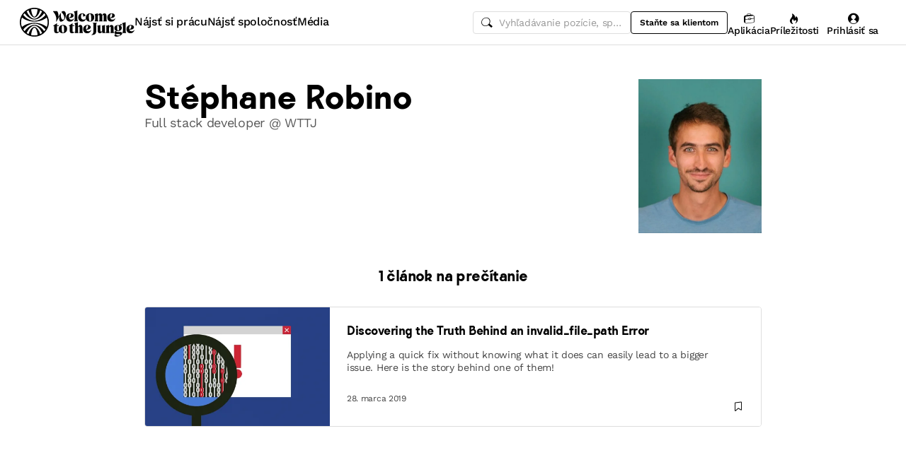

--- FILE ---
content_type: text/html; charset=utf-8
request_url: https://www.welcometothejungle.com/sk/authors/stephane-robino
body_size: 24252
content:
<!DOCTYPE html><html lang="sk"><head><script type="text/javascript">window.env = {"ALERTS_API_HOST":"alerts.welcometothejungle.com","ALGOLIA_API_KEY_CLIENT":"4bd8f6215d0cc52b26430765769e65a0","ALGOLIA_APPLICATION_ID":"CSEKHVMS53","ALGOLIA_APPLICATIONS_INDEX":"wk_cms_private_applications_production","ALGOLIA_ARTICLES_INDEX":"wk_cms_articles_production","ALGOLIA_JOBS_INDEX_PREFIX":"wttj_jobs_production","ALGOLIA_ORGANIZATIONS_INDEX":"wk_cms_organizations_production","CDN_HOST":"https://cdn.welcometothejungle.com","CDN_IMAGES_HOST":"https://cdn-images.welcometothejungle.com","EBA_API_HOST":"employerbrand.welcometothejungle.com","EXPANSION_GLOBAL_HOST":"https://global.welcometothejungle.com","EXPANSION_US_HOST":"https://us.welcometothejungle.com","EXPANSION_UK_HOST":"https://uk.welcometothejungle.com","GOOGLE_CLIENT_ID":"405382547658-470vuq9vapq41apfhvlp5p4topbcic2t.apps.googleusercontent.com","GROWTHBOOK_CLIENT_KEY":"sdk-I9XIj06CWeI6Mn1","GROWTHBOOK_DECRYPTION_KEY":"Ukk/1AEglMdyzMFH27t/mA==","GROWTHBOOK_HOST":"growthbook-proxy.production.wttj.team","GTM_CONTAINER_ID":"GTM-WZZZJQ3","HERE_API_KEY":"3YHjVgEYjuwUatQAtD-wTX8lmNXEsULPzC8m59VMGDw","HOST":"welcometothejungle.com","LINKEDIN_APP_ID":"77afzkbvda3r70","LINKEDIN_APP_SALT":"c0a507c7-314d-4fa0-baa3-99d313b7a9c3","API_PUBLIC_DOMAIN":"api.welcometothejungle.com","PUBLIC_DOMAIN":"www.welcometothejungle.com","PUBLIC_PATH":"https://cdn.welcometothejungle.com/wttj-front/production/","RECAPTCHA_KEY":"6Lek6X8jAAAAADI-_bRv_LqNz_S6LE5do6UZf6og","SENTRY_DSN":"https://bfeea64560f2441fa4ffea787dc83b52@o140309.ingest.sentry.io/1222380","SENTRY_ENV":"production","SENTRY_TRACING_SAMPLE_RATE":"0.001","SNOWPLOW_ENDPOINT":"sp.welcometothejungle.com","SITEMAP_PATH":"sitemaps/index.xml.gz"}
window._toCdnUrl = filename => new URL(filename, window.env.PUBLIC_PATH)
</script><link rel="preconnect" href="https://cdn.welcometothejungle.com"><link rel="preconnect" href="https://cdn-images.welcometothejungle.com"><link rel="preconnect" href="https://api.welcometothejungle.com" crossorigin><link rel="preload" href="https://cdn.welcometothejungle.com/fonts/welcome-font-bold.woff2" as="font" type="font/woff2" crossorigin><link rel="preload" href="https://cdn.welcometothejungle.com/fonts/work-sans-latin.woff2" as="font" type="font/woff2" crossorigin><link rel="preload" href="https://cdn.welcometothejungle.com/fonts/icon-font/f19d0de47a5f6f7446d37111f075c0901835bf12/welcome-icon-font.woff2" as="font" type="font/woff2" crossorigin><meta http-equiv="content-language" content="sk"><meta name="viewport" content="width=device-width, initial-scale=1.0"><meta name="twitter:site" content="@WTTJ"><meta name="twitter:card" content="summary_large_image"><meta name="fb:app_id" content="308225676054204"><meta name="theme-color" content="#0b0b0d"><meta charset="utf-8"><title data-react-helmet="true">Stéphane Robino - Full stack developer @ WTTJ</title><meta data-react-helmet="true" name="description" content="Stéphane Robino - "/><meta data-react-helmet="true" name="robots" content="max-snippet:-1, max-image-preview:large, max-video-preview:-1"/><meta data-react-helmet="true" name="keywords" content="práca,pracovné ponuky,voľné pracovné miesta,pracovné pozície,zamestnanie,kariéra,stáž,prax,spoločnosti,firmy,nábor,startupy,malé podniky,veľké spoločnosti,korporáty,rekrutéri"/><meta data-react-helmet="true" property="og:title" content="Stéphane Robino - Full stack developer @ WTTJ"/><meta data-react-helmet="true" name="twitter:title" content="Stéphane Robino - Full stack developer @ WTTJ"/><meta data-react-helmet="true" property="og:description" content="Stéphane Robino - "/><meta data-react-helmet="true" name="twitter:description" content="Stéphane Robino - "/><meta data-react-helmet="true" property="og:image" content="https://cdn-images.welcometothejungle.com/Qqs3JxLA9HS4RtO7U6Pglag1wnpEw6Or3k6DkIqqmDs/rs:auto:2000::/q:85/czM6Ly93dHRqLXByb2R1Y3Rpb24vdXBsb2Fkcy9hdXRob3IvYXZhdGFyLzExMDQvMTU1Mzc2L3N0ZXBoYW5lLXJvYmluby5qcGc"/><meta data-react-helmet="true" name="twitter:image" content="https://cdn-images.welcometothejungle.com/Qqs3JxLA9HS4RtO7U6Pglag1wnpEw6Or3k6DkIqqmDs/rs:auto:2000::/q:85/czM6Ly93dHRqLXByb2R1Y3Rpb24vdXBsb2Fkcy9hdXRob3IvYXZhdGFyLzExMDQvMTU1Mzc2L3N0ZXBoYW5lLXJvYmluby5qcGc"/><meta data-react-helmet="true" property="og:url" content="https://www.welcometothejungle.com/sk/authors/stephane-robino"/><meta data-react-helmet="true" property="og:type" content="author"/><link data-react-helmet="true" href="https://www.welcometothejungle.com/sk/authors/stephane-robino" rel="canonical"/><link data-react-helmet="true" href="https://www.welcometothejungle.com/en/authors/stephane-robino" hrefLang="x-default" rel="alternate"/><link data-react-helmet="true" href="https://www.welcometothejungle.com/cs/authors/stephane-robino" hrefLang="cs-cz" rel="alternate"/><link data-react-helmet="true" href="https://www.welcometothejungle.com/en/authors/stephane-robino" hrefLang="en-us" rel="alternate"/><link data-react-helmet="true" href="https://www.welcometothejungle.com/es/authors/stephane-robino" hrefLang="es-es" rel="alternate"/><link data-react-helmet="true" href="https://www.welcometothejungle.com/fr/authors/stephane-robino" hrefLang="fr-fr" rel="alternate"/><link data-react-helmet="true" href="https://www.welcometothejungle.com/sk/authors/stephane-robino" hrefLang="sk-sk" rel="alternate"/><link rel="icon" href="https://cdn.welcometothejungle.com/wttj-front/production/favicon.png"><style data-styled="true" data-styled-version="6.1.17">html{line-height:1.15;-webkit-text-size-adjust:100%;}/*!sc*/
body{margin:0;}/*!sc*/
main{display:block;}/*!sc*/
h1{font-size:2em;margin:0.67em 0;}/*!sc*/
hr{box-sizing:content-box;height:0;overflow:visible;}/*!sc*/
pre{font-family:monospace;font-size:1em;}/*!sc*/
a{background-color:transparent;}/*!sc*/
abbr[title]{border-bottom:none;text-decoration:underline;text-decoration:underline dotted;}/*!sc*/
b,strong{font-weight:bolder;}/*!sc*/
code,kbd,samp{font-family:monospace;font-size:1em;}/*!sc*/
small{font-size:80%;}/*!sc*/
sub,sup{font-size:75%;line-height:0;position:relative;vertical-align:baseline;}/*!sc*/
sub{bottom:-0.25em;}/*!sc*/
sup{top:-0.5em;}/*!sc*/
img{border-style:none;}/*!sc*/
button,input,optgroup,select,textarea{font-family:inherit;font-size:100%;line-height:1.15;margin:0;}/*!sc*/
button,input{overflow:visible;}/*!sc*/
button,select{text-transform:none;}/*!sc*/
button,[type='button'],[type='reset'],[type='submit']{appearance:auto;-webkit-appearance:button;}/*!sc*/
button::-moz-focus-inner,[type='button']::-moz-focus-inner,[type='reset']::-moz-focus-inner,[type='submit']::-moz-focus-inner{border-style:none;padding:0;}/*!sc*/
button:-moz-focusring,[type='button']:-moz-focusring,[type='reset']:-moz-focusring,[type='submit']:-moz-focusring{outline:1px dotted ButtonText;}/*!sc*/
fieldset{padding:0.35em 0.75em 0.625em;}/*!sc*/
legend{box-sizing:border-box;color:inherit;display:table;max-width:100%;padding:0;white-space:normal;}/*!sc*/
progress{vertical-align:baseline;}/*!sc*/
textarea{overflow:auto;}/*!sc*/
[type='checkbox'],[type='radio']{box-sizing:border-box;padding:0;}/*!sc*/
[type='number']::-webkit-inner-spin-button,[type='number']::-webkit-outer-spin-button{height:auto;}/*!sc*/
[type='search']{appearance:textfield;-webkit-appearance:textfield;outline-offset:-2px;}/*!sc*/
[type='search']::-webkit-search-decoration{-webkit-appearance:none;}/*!sc*/
::-webkit-file-upload-button{-webkit-appearance:button;font:inherit;}/*!sc*/
details{display:block;}/*!sc*/
summary{display:list-item;}/*!sc*/
template{display:none;}/*!sc*/
[hidden]{display:none;}/*!sc*/
@font-face{font-family:welcome-font;src:url('https://cdn.welcometothejungle.com/fonts/welcome-font-regular.woff2') format('woff2'),url('https://cdn.welcometothejungle.com/fonts/welcome-font-regular.woff') format('woff');font-display:swap;font-weight:400;}/*!sc*/
@font-face{font-family:welcome-font;src:url('https://cdn.welcometothejungle.com/fonts/welcome-font-medium.woff2') format('woff2'),url('https://cdn.welcometothejungle.com/fonts/welcome-font-medium.woff') format('woff');font-display:swap;font-weight:500;}/*!sc*/
@font-face{font-family:welcome-font;src:url('https://cdn.welcometothejungle.com/fonts/welcome-font-bold.woff2') format('woff2'),url('https://cdn.welcometothejungle.com/fonts/welcome-font-bold.woff') format('woff');font-display:swap;font-weight:600;}/*!sc*/
@font-face{font-family:welcome-font;src:url('https://cdn.welcometothejungle.com/fonts/welcome-font-regular-italic.woff2') format('woff2'),url('https://cdn.welcometothejungle.com/fonts/welcome-font-regular-italic.woff') format('woff');font-display:swap;font-weight:400;font-style:italic;}/*!sc*/
@font-face{font-family:welcome-font;src:url('https://cdn.welcometothejungle.com/fonts/welcome-font-medium-italic.woff2') format('woff2'),url('https://cdn.welcometothejungle.com/fonts/welcome-font-medium-italic.woff') format('woff');font-display:swap;font-weight:500;font-style:italic;}/*!sc*/
@font-face{font-family:welcome-font;src:url('https://cdn.welcometothejungle.com/fonts/welcome-font-bold-italic.woff2') format('woff2'),url('https://cdn.welcometothejungle.com/fonts/welcome-font-bold-italic.woff') format('woff');font-display:swap;font-weight:600;font-style:italic;}/*!sc*/
@font-face{font-family:welcome-icon-font;src:url('https://cdn.welcometothejungle.com/fonts/icon-font/f19d0de47a5f6f7446d37111f075c0901835bf12/welcome-icon-font.woff2') format('woff2'),url('https://cdn.welcometothejungle.com/fonts/icon-font/f19d0de47a5f6f7446d37111f075c0901835bf12/welcome-icon-font.woff') format('woff');font-display:block;}/*!sc*/
@font-face{font-family:work-sans;src:url('https://cdn.welcometothejungle.com/fonts/work-sans-latin-ext.woff2') format('woff2-variations'),url('https://cdn.welcometothejungle.com/fonts/work-sans-latin-ext.woff') format('woff-variations');font-display:swap;font-weight:100 1000;unicode-range:U+0100-024F,U+0259,U+1E00-1EFF,U+2020,U+20A0-20AB,U+20AD-20CF,U+2113,U+2C60-2C7F,U+A720-A7FF;}/*!sc*/
@font-face{font-family:work-sans;src:url('https://cdn.welcometothejungle.com/fonts/work-sans-latin.woff2') format('woff2-variations'),url('https://cdn.welcometothejungle.com/fonts/work-sans-latin.woff') format('woff-variations');font-display:swap;font-weight:100 1000;unicode-range:U+0000-00FF,U+0131,U+0152-0153,U+02BB-02BC,U+02C6,U+02DA,U+02DC,U+2000-206F,U+2074,U+20AC,U+2122,U+2191,U+2193,U+2212,U+2215,U+FEFF,U+FFFD;}/*!sc*/
body,button,input,select,textarea{font-family:work-sans,sans-serif;-webkit-font-smoothing:antialiased;line-height:1.15;letter-spacing:-0.019rem;}/*!sc*/
html,body,div,span,applet,object,iframe,h1,h2,h3,h4,h5,h6,p,blockquote,pre,a,abbr,acronym,address,big,cite,code,del,dfn,em,img,ins,kbd,q,s,samp,small,strike,strong,sub,sup,tt,var,b,u,i,center,dl,dt,dd,ol,ul,li,fieldset,form,label,legend,table,caption,tbody,tfoot,thead,tr,th,td,article,aside,canvas,details,embed,figure,figcaption,footer,header,hgroup,menu,nav,output,ruby,section,summary,time,mark,audio,video{min-width:0;min-height:0;margin:0;padding:0;border:0;font-size:100%;vertical-align:baseline;}/*!sc*/
article,aside,details,figcaption,figure,footer,header,hgroup,menu,nav,section{display:block;}/*!sc*/
ol,ul{list-style:none;}/*!sc*/
blockquote,q{quotes:none;}/*!sc*/
blockquote::before,blockquote::after,q::before,q::after{content:'';content:none;}/*!sc*/
table{border-collapse:collapse;border-spacing:0;}/*!sc*/
a{text-decoration:none;}/*!sc*/
img{overflow:hidden;}/*!sc*/
input{-webkit-appearance:none;-moz-appearance:none;appearance:none;}/*!sc*/
input::-webkit-search-cancel-button{display:none;}/*!sc*/
:focus{outline:none!important;}/*!sc*/
*,*::after,*::before{box-sizing:border-box;-webkit-font-smoothing:antialiased;-moz-osx-font-smoothing:grayscale;}/*!sc*/
html{height:100%;}/*!sc*/
body{min-height:100%;padding-top:1px;margin-top:-1px;}/*!sc*/
html{color:#585858;}/*!sc*/
::selection{background-color:#FFCD00;color:#000000;}/*!sc*/
[type='search']{appearance:none;}/*!sc*/
input[type='search']::-webkit-search-decoration,input[type='search']::-webkit-search-cancel-button,input[type='search']::-webkit-search-results-button,input[type='search']::-webkit-search-results-decoration{appearance:none;}/*!sc*/
.Toaster__message-wrapper{min-height:'auto';}/*!sc*/
data-styled.g1[id="sc-global-iEDSUG1"]{content:"sc-global-iEDSUG1,"}/*!sc*/
.eZpwuD{align-items:center;display:flex;}/*!sc*/
@media (min-width: 980px){.eZpwuD{display:none;}}/*!sc*/
.hlxPMO{align-items:center;display:flex;flex-shrink:0;justify-content:center;gap:1.5rem;}/*!sc*/
@media (min-width: 1280px){.hlxPMO{gap:2rem;}}/*!sc*/
.arYOM{align-items:center;display:flex;width:7.875rem;}/*!sc*/
@media (min-width: 980px){.arYOM{width:10.125rem;}}/*!sc*/
.fPNwwj{display:none;}/*!sc*/
@media (min-width: 980px){.fPNwwj{display:flex;}}/*!sc*/
.edtTmU{align-items:center;display:flex;justify-content:flex-end;gap:0.75rem;}/*!sc*/
@media (min-width: 1280px){.edtTmU{gap:1.5rem;}}/*!sc*/
.hHUfem{align-items:center;display:flex;gap:0.75rem;}/*!sc*/
.gNtjog{width:100%;}/*!sc*/
.eTXvsd{display:none;flex:1;}/*!sc*/
@media (min-width: 736px){.eTXvsd{display:block;}}/*!sc*/
.kDWbur{position:relative;}/*!sc*/
.eXNBlH{align-items:center;display:flex;flex-shrink:0;gap:0.25rem;}/*!sc*/
@media (min-width: 1280px){.eXNBlH{gap:0.75rem;}}/*!sc*/
.fvyQuS{display:none;gap:0.25rem;}/*!sc*/
@media (min-width: 736px){.fvyQuS{display:flex;}}/*!sc*/
@media (min-width: 1280px){.fvyQuS{gap:0.75rem;}}/*!sc*/
.fiAokG{height:1rem;position:relative;width:1rem;}/*!sc*/
.fCosNE{align-items:stretch;background-color:#FFFFFF;display:flex;flex:1;flex-direction:column;}/*!sc*/
.jijEDz{padding:2rem 0;}/*!sc*/
@media (min-width: 980px){.jijEDz{padding:3rem 0;}}/*!sc*/
.cbFNfk{margin-bottom:3rem;}/*!sc*/
@media (min-width: 736px){.cbFNfk{display:flex;flex-direction:row-reverse;}}/*!sc*/
@media (min-width: 736px){.kVGmOv{width:80%;}}/*!sc*/
.gJANsq{margin-bottom:2rem;}/*!sc*/
.fHTKRO{height:100%;width:100%;}/*!sc*/
.idiCwS{height:1rem;width:1rem;}/*!sc*/
.eWbEmD{background-color:#55C3E9;padding:1.5rem;}/*!sc*/
.iASsP{display:flex;}/*!sc*/
.htcakY{flex:1;}/*!sc*/
.jDxTkV{z-index:2;}/*!sc*/
.binxZz{display:grid;gap:2rem;grid-template-columns:repeat(1, 1fr);}/*!sc*/
@media (min-width: 980px){.binxZz{grid-template-columns:repeat(4, 1fr);}}/*!sc*/
.bdeAWe{margin:0 auto;width:10.3125rem;}/*!sc*/
@media (min-width: 980px){.bdeAWe{margin:0;}}/*!sc*/
.bGzBwc{color:#FFFFFF;margin-bottom:1.5rem;display:block;width:10.3125rem;}/*!sc*/
.fpfSkT{align-items:center;display:flex;justify-content:space-between;}/*!sc*/
.cHwWQT{margin:0 auto;}/*!sc*/
@media (min-width: 480px){.cHwWQT{width:21.875rem;}}/*!sc*/
@media (min-width: 980px){.cHwWQT{margin:0;}}/*!sc*/
.eTvmmA{font-size:0.75rem;margin-top:0.125rem;}/*!sc*/
.hQuDkq{align-items:center;display:flex;flex-direction:column;justify-content:space-between;border-bottom:1px solid;border-bottom-color:#444444;border-top:1px solid;border-top-color:#444444;margin-top:2rem;margin-bottom:2rem;padding-top:2rem;padding-bottom:2rem;}/*!sc*/
@media (min-width: 980px){.hQuDkq{flex-direction:row;}}/*!sc*/
.ixzyOx{display:flex;justify-content:center;margin-top:3rem;}/*!sc*/
@media (min-width: 980px){.ixzyOx{justify-content:flex-end;margin-top:0;}}/*!sc*/
.qSeGO{align-items:center;display:flex;flex-direction:column;justify-content:space-between;}/*!sc*/
@media (min-width: 980px){.qSeGO{flex-direction:row;}}/*!sc*/
.bXZPtq{display:flex;flex-direction:column;text-align:center;}/*!sc*/
@media (min-width: 980px){.bXZPtq{flex-direction:row;text-align:left;}}/*!sc*/
.kwemVW{margin-top:1.5rem;}/*!sc*/
@media (min-width: 980px){.kwemVW{margin-top:0;}}/*!sc*/
data-styled.g31[id="sc-brzPDJ"]{content:"eZpwuD,hlxPMO,arYOM,fPNwwj,edtTmU,hHUfem,gNtjog,eTXvsd,kDWbur,eXNBlH,fvyQuS,fiAokG,fCosNE,jijEDz,cbFNfk,kVGmOv,gJANsq,fHTKRO,idiCwS,eWbEmD,iASsP,htcakY,jDxTkV,binxZz,bdeAWe,bGzBwc,fpfSkT,cHwWQT,eTvmmA,hQuDkq,ixzyOx,qSeGO,bXZPtq,kwemVW,"}/*!sc*/
.jhGcDB{width:1.5rem;height:1.5rem;}/*!sc*/
.jRimnL{width:1rem;height:1rem;margin-right:0.5rem;}/*!sc*/
.jRimnL g,.jRimnL path{stroke:none;}/*!sc*/
.hcGROm{width:1rem;height:1rem;margin-right:0.5rem;}/*!sc*/
data-styled.g135[id="sc-dPhEwk"]{content:"jhGcDB,jRimnL,hcGROm,"}/*!sc*/
.hKvNyI{font-size:1rem;font-weight:400;letter-spacing:-0.019rem;line-height:1.125rem;word-break:break-word;display:block;align-items:center;font-weight:500;gap:0.25rem;}/*!sc*/
@media (min-width: 980px){.hKvNyI{font-size:1rem;font-weight:400;letter-spacing:-0.019rem;line-height:1.125rem;align-items:center;font-weight:500;gap:0.25rem;}}/*!sc*/
.kGcvro{font-size:0.875rem;font-weight:400;letter-spacing:-0.019rem;line-height:1.125rem;word-break:break-word;display:block;align-items:center;display:none;font-weight:500;gap:0.25rem;}/*!sc*/
@media (min-width: 980px){.kGcvro{font-size:0.875rem;font-weight:400;letter-spacing:-0.019rem;line-height:1.125rem;align-items:center;display:none;font-weight:500;gap:0.25rem;}@media (min-width: 1280px){.kGcvro{display:flex;}}}/*!sc*/
@media (min-width: 1280px){.kGcvro{display:flex;}}/*!sc*/
.iDWBgk{color:#000000;font-family:welcome-font,sans-serif;font-size:2.25rem;font-weight:600;letter-spacing:-0.0625rem;line-height:2.5rem;word-break:break-word;display:block;}/*!sc*/
@media (min-width: 980px){.iDWBgk{color:#000000;font-family:welcome-font,sans-serif;font-size:2.8125rem;font-weight:600;letter-spacing:-0.075rem;line-height:3rem;}}/*!sc*/
.cebuDO{color:#000000;font-family:welcome-font,sans-serif;font-size:1rem;font-weight:600;letter-spacing:-0.03125rem;line-height:1.125rem;word-break:break-word;display:block;}/*!sc*/
@media (min-width: 980px){.cebuDO{color:#000000;font-family:welcome-font,sans-serif;font-size:1.25rem;font-weight:600;letter-spacing:-0.0375rem;line-height:1.5rem;}}/*!sc*/
.jyGeBu{font-size:1rem;font-weight:400;letter-spacing:-0.019rem;line-height:1.125rem;word-break:break-word;display:block;display:-webkit-box;-webkit-box-orient:vertical;-webkit-line-clamp:4;line-height:normal;overflow:hidden;}/*!sc*/
@media (min-width: 980px){.jyGeBu{font-size:1rem;font-weight:400;letter-spacing:-0.019rem;line-height:1.125rem;}}/*!sc*/
.eWTBpn{color:#000000;font-family:welcome-font,sans-serif;font-size:1.25rem;font-weight:600;letter-spacing:-0.0375rem;line-height:1.5rem;word-break:break-word;display:block;}/*!sc*/
@media (min-width: 980px){.eWTBpn{color:#000000;font-family:welcome-font,sans-serif;font-size:1.625rem;font-weight:600;letter-spacing:-0.05625rem;line-height:2rem;}}/*!sc*/
.hdwsIQ{font-size:1rem;font-weight:400;letter-spacing:-0.019rem;line-height:1.125rem;word-break:break-word;display:block;color:#000000;padding-top:1rem;padding-bottom:1rem;}/*!sc*/
@media (min-width: 980px){.hdwsIQ{font-size:1rem;font-weight:400;letter-spacing:-0.019rem;line-height:1.125rem;color:#000000;padding-top:1rem;padding-bottom:1rem;}}/*!sc*/
data-styled.g136[id="sc-ikZCWJ"]{content:"hKvNyI,kGcvro,iDWBgk,cebuDO,jyGeBu,eWTBpn,hdwsIQ,"}/*!sc*/
.jScTGu{color:#000000;font-size:0.75rem;font-weight:600;letter-spacing:0;line-height:0.875rem;border-radius:0.25rem;background-color:transparent;border-color:transparent;position:relative;display:inline-flex;align-items:center;justify-content:center;width:auto;height:2rem;padding:0.5rem 0.75rem;text-decoration:none;text-align:center;white-space:nowrap;cursor:pointer;outline:none!important;border-width:1px;border-style:solid;appearance:none;overflow:hidden;transition:300ms ease;width:2rem;padding:0;border-radius:2rem;}/*!sc*/
.jScTGu>svg.wui-icon,.jScTGu>i.wui-icon-font{font-weight:initial;}/*!sc*/
.jScTGu>svg.wui-icon:only-child,.jScTGu>i.wui-icon-font:only-child{width:1rem;height:1rem;font-size:1rem;}/*!sc*/
.jScTGu>svg.wui-icon:not(:only-child),.jScTGu>i.wui-icon-font:not(:only-child){width:1rem;height:1rem;font-size:1rem;}/*!sc*/
.jScTGu>*:not(:only-child):not(:last-child){margin-right:0.5rem;}/*!sc*/
[data-wui-hidefocusrings] .jScTGu:focus{box-shadow:none;}/*!sc*/
.jScTGu:focus{box-shadow:0 0 0 2px #BDBDBD;}/*!sc*/
.jScTGu:hover{background-color:rgba(0, 0, 0, 0.1);}/*!sc*/
.jScTGu:active{background-color:rgba(0, 0, 0, 0.4);}/*!sc*/
.jScTGu[disabled]{cursor:not-allowed;}/*!sc*/
.gmBtll{color:#000000;font-size:0.75rem;font-weight:600;letter-spacing:0;line-height:0.875rem;border-radius:0.25rem;background-color:transparent;border-color:transparent;position:relative;display:inline-flex;align-items:center;justify-content:center;width:auto;height:2rem;padding:0.5rem 0.75rem;text-decoration:none;text-align:center;white-space:nowrap;cursor:pointer;outline:none!important;border-width:1px;border-style:solid;appearance:none;overflow:hidden;transition:300ms ease;width:2rem;padding:0;border-radius:2rem;}/*!sc*/
@media (min-width: 736px){.gmBtll{display:none;}}/*!sc*/
.gmBtll>svg.wui-icon,.gmBtll>i.wui-icon-font{font-weight:initial;}/*!sc*/
.gmBtll>svg.wui-icon:only-child,.gmBtll>i.wui-icon-font:only-child{width:1rem;height:1rem;font-size:1rem;}/*!sc*/
.gmBtll>svg.wui-icon:not(:only-child),.gmBtll>i.wui-icon-font:not(:only-child){width:1rem;height:1rem;font-size:1rem;}/*!sc*/
.gmBtll>*:not(:only-child):not(:last-child){margin-right:0.5rem;}/*!sc*/
[data-wui-hidefocusrings] .gmBtll:focus{box-shadow:none;}/*!sc*/
.gmBtll:focus{box-shadow:0 0 0 2px #BDBDBD;}/*!sc*/
.gmBtll:hover{background-color:rgba(0, 0, 0, 0.1);}/*!sc*/
.gmBtll:active{background-color:rgba(0, 0, 0, 0.4);}/*!sc*/
.gmBtll[disabled]{cursor:not-allowed;}/*!sc*/
.cbSmN{color:#000000;font-size:0.75rem;font-weight:600;letter-spacing:0;line-height:0.875rem;border-radius:0.25rem;background-color:transparent;border-color:#000000;position:relative;display:inline-flex;align-items:center;justify-content:center;width:auto;height:2rem;padding:0.5rem 0.75rem;text-decoration:none;text-align:center;white-space:nowrap;cursor:pointer;outline:none!important;border-width:1px;border-style:solid;appearance:none;overflow:hidden;transition:300ms ease;display:none;flex-shrink:0;}/*!sc*/
@media (min-width: 980px){.cbSmN{display:flex;}}/*!sc*/
.cbSmN>svg.wui-icon,.cbSmN>i.wui-icon-font{font-weight:initial;}/*!sc*/
.cbSmN>svg.wui-icon:only-child,.cbSmN>i.wui-icon-font:only-child{width:1rem;height:1rem;font-size:1rem;}/*!sc*/
.cbSmN>svg.wui-icon:not(:only-child),.cbSmN>i.wui-icon-font:not(:only-child){width:1rem;height:1rem;font-size:1rem;}/*!sc*/
.cbSmN>*:not(:only-child):not(:last-child){margin-right:0.5rem;}/*!sc*/
[data-wui-hidefocusrings] .cbSmN:focus{box-shadow:none;}/*!sc*/
.cbSmN:focus{box-shadow:0 0 0 2px #BDBDBD;}/*!sc*/
.cbSmN:hover{background-color:rgba(0, 0, 0, 0.1);}/*!sc*/
.cbSmN:active{background-color:rgba(0, 0, 0, 0.4);}/*!sc*/
.cbSmN[disabled]{cursor:not-allowed;}/*!sc*/
.eYkQeR{color:#4D4944;font-size:0.75rem;font-weight:600;letter-spacing:0;line-height:0.875rem;border-radius:0.25rem;background-color:#D2CBC3;border-color:#D2CBC3;position:relative;display:inline-flex;align-items:center;justify-content:center;width:auto;height:2rem;padding:0.5rem 0.75rem;text-decoration:none;text-align:center;white-space:nowrap;cursor:pointer;outline:none!important;border-width:1px;border-style:solid;appearance:none;overflow:hidden;transition:300ms ease;width:2rem;padding:0;border-radius:2rem;overflow:initial;}/*!sc*/
.eYkQeR:focus{box-shadow:0 0 0 2px #FBF9F7;}/*!sc*/
.eYkQeR>svg.wui-icon,.eYkQeR>i.wui-icon-font{font-weight:initial;}/*!sc*/
.eYkQeR>svg.wui-icon:only-child,.eYkQeR>i.wui-icon-font:only-child{width:1rem;height:1rem;font-size:1rem;}/*!sc*/
.eYkQeR>svg.wui-icon:not(:only-child),.eYkQeR>i.wui-icon-font:not(:only-child){width:1rem;height:1rem;font-size:1rem;}/*!sc*/
.eYkQeR>*:not(:only-child):not(:last-child){margin-right:0.5rem;}/*!sc*/
.eYkQeR[disabled]{cursor:not-allowed;}/*!sc*/
.eMVfHF{color:#FFFFFF;font-size:0.75rem;font-weight:600;letter-spacing:0;line-height:0.875rem;border-radius:0.25rem;background-color:#000000;border-color:#000000;position:relative;display:inline-flex;align-items:center;justify-content:center;width:auto;font-size:0.875rem;font-weight:600;letter-spacing:-0.019rem;line-height:1.125rem;height:2.5rem;padding:0.5rem 1rem;text-decoration:none;text-align:center;white-space:nowrap;cursor:pointer;outline:none!important;border-width:1px;border-style:solid;appearance:none;overflow:hidden;transition:300ms ease;flex:0 0 auto;height:2.5rem;}/*!sc*/
.eMVfHF>svg.wui-icon,.eMVfHF>i.wui-icon-font{font-weight:initial;}/*!sc*/
.eMVfHF>svg.wui-icon:only-child,.eMVfHF>i.wui-icon-font:only-child{width:1rem;height:1rem;font-size:1rem;}/*!sc*/
.eMVfHF>svg.wui-icon:not(:only-child),.eMVfHF>i.wui-icon-font:not(:only-child){width:1rem;height:1rem;font-size:1rem;}/*!sc*/
.eMVfHF>*:not(:only-child):not(:last-child){margin-right:0.5rem;}/*!sc*/
[data-wui-hidefocusrings] .eMVfHF:focus{box-shadow:none;}/*!sc*/
.eMVfHF:focus{box-shadow:0 0 0 2px #BDBDBD;}/*!sc*/
.eMVfHF:hover{background-color:#444444;border-color:transparent;}/*!sc*/
.eMVfHF:active{background-color:#989898;border-color:#989898;}/*!sc*/
.eMVfHF[disabled]{cursor:not-allowed;}/*!sc*/
.coPdtJ{color:#FFFFFF;font-size:0.75rem;font-weight:600;letter-spacing:0;line-height:0.875rem;border-radius:0.25rem;background-color:transparent;border-color:transparent;position:relative;display:inline-flex;align-items:center;justify-content:center;width:auto;height:2rem;padding:0.5rem 0.75rem;text-decoration:none;text-align:center;white-space:nowrap;cursor:pointer;outline:none!important;border-width:1px;border-style:solid;appearance:none;overflow:hidden;transition:300ms ease;width:2rem;padding:0;border-radius:2rem;}/*!sc*/
.coPdtJ>svg.wui-icon,.coPdtJ>i.wui-icon-font{font-weight:initial;}/*!sc*/
.coPdtJ>svg.wui-icon:only-child,.coPdtJ>i.wui-icon-font:only-child{width:1rem;height:1rem;font-size:1rem;}/*!sc*/
.coPdtJ>svg.wui-icon:not(:only-child),.coPdtJ>i.wui-icon-font:not(:only-child){width:1rem;height:1rem;font-size:1rem;}/*!sc*/
.coPdtJ>*:not(:only-child):not(:last-child){margin-right:0.5rem;}/*!sc*/
[data-wui-hidefocusrings] .coPdtJ:focus{box-shadow:none;}/*!sc*/
.coPdtJ:focus{box-shadow:0 0 0 2px #585858;}/*!sc*/
.coPdtJ:hover{background-color:rgba(255, 255, 255, 0.1);}/*!sc*/
.coPdtJ:active{background-color:rgba(255, 255, 255, 0.4);}/*!sc*/
.coPdtJ[disabled]{cursor:not-allowed;}/*!sc*/
.ctgBUF{color:#000000;font-size:0.75rem;font-weight:600;letter-spacing:0;line-height:0.875rem;border-radius:0.25rem;background-color:#FFCD00;border-color:#FFCD00;position:relative;display:inline-flex;align-items:center;justify-content:center;width:auto;font-size:0.875rem;font-weight:600;letter-spacing:-0.019rem;line-height:1.125rem;height:2.5rem;padding:0.5rem 1rem;text-decoration:none;text-align:center;white-space:nowrap;cursor:pointer;outline:none!important;border-width:1px;border-style:solid;appearance:none;overflow:hidden;transition:300ms ease;flex:0 0 auto;height:2.5rem;}/*!sc*/
.ctgBUF>svg.wui-icon,.ctgBUF>i.wui-icon-font{font-weight:initial;}/*!sc*/
.ctgBUF>svg.wui-icon:only-child,.ctgBUF>i.wui-icon-font:only-child{width:1rem;height:1rem;font-size:1rem;}/*!sc*/
.ctgBUF>svg.wui-icon:not(:only-child),.ctgBUF>i.wui-icon-font:not(:only-child){width:1rem;height:1rem;font-size:1rem;}/*!sc*/
.ctgBUF>*:not(:only-child):not(:last-child){margin-right:0.5rem;}/*!sc*/
[data-wui-hidefocusrings] .ctgBUF:focus{box-shadow:none;}/*!sc*/
.ctgBUF:focus{box-shadow:0 0 0 2px #FFF1B2;}/*!sc*/
.ctgBUF:hover{background-color:#FFE166;border-color:#FFE166;}/*!sc*/
.ctgBUF:active{background-color:#FFF8D9;border-color:#FFF8D9;}/*!sc*/
.ctgBUF[disabled]{cursor:not-allowed;}/*!sc*/
.hIekCD{color:#FFFFFF;font-size:0.75rem;font-weight:600;letter-spacing:0;line-height:0.875rem;border-radius:0.25rem;background-color:transparent;border-color:#FFFFFF;position:relative;display:inline-flex;align-items:center;justify-content:center;width:auto;font-size:0.875rem;font-weight:600;letter-spacing:-0.019rem;line-height:1.125rem;height:2.5rem;padding:0.5rem 1rem;text-decoration:none;text-align:center;white-space:nowrap;cursor:pointer;outline:none!important;border-width:1px;border-style:solid;appearance:none;overflow:hidden;transition:300ms ease;margin-right:0.75rem;}/*!sc*/
.hIekCD>svg.wui-icon,.hIekCD>i.wui-icon-font{font-weight:initial;}/*!sc*/
.hIekCD>svg.wui-icon:only-child,.hIekCD>i.wui-icon-font:only-child{width:1rem;height:1rem;font-size:1rem;}/*!sc*/
.hIekCD>svg.wui-icon:not(:only-child),.hIekCD>i.wui-icon-font:not(:only-child){width:1rem;height:1rem;font-size:1rem;}/*!sc*/
.hIekCD>*:not(:only-child):not(:last-child){margin-right:0.5rem;}/*!sc*/
[data-wui-hidefocusrings] .hIekCD:focus{box-shadow:none;}/*!sc*/
.hIekCD:focus{box-shadow:0 0 0 2px #585858;}/*!sc*/
.hIekCD:hover{background-color:rgba(255, 255, 255, 0.1);}/*!sc*/
.hIekCD:active{background-color:rgba(255, 255, 255, 0.4);}/*!sc*/
.hIekCD[disabled]{cursor:not-allowed;}/*!sc*/
.iIIKPj{color:#000000;font-size:0.75rem;font-weight:600;letter-spacing:0;line-height:0.875rem;border-radius:0.25rem;background-color:#FFFFFF;border-color:#FFFFFF;position:relative;display:inline-flex;align-items:center;justify-content:center;width:auto;font-size:0.875rem;font-weight:600;letter-spacing:-0.019rem;line-height:1.125rem;height:2.5rem;padding:0.5rem 1rem;text-decoration:none;text-align:center;white-space:nowrap;cursor:pointer;outline:none!important;border-width:1px;border-style:solid;appearance:none;overflow:hidden;transition:300ms ease;}/*!sc*/
.iIIKPj>svg.wui-icon,.iIIKPj>i.wui-icon-font{font-weight:initial;}/*!sc*/
.iIIKPj>svg.wui-icon:only-child,.iIIKPj>i.wui-icon-font:only-child{width:1rem;height:1rem;font-size:1rem;}/*!sc*/
.iIIKPj>svg.wui-icon:not(:only-child),.iIIKPj>i.wui-icon-font:not(:only-child){width:1rem;height:1rem;font-size:1rem;}/*!sc*/
.iIIKPj>*:not(:only-child):not(:last-child){margin-right:0.5rem;}/*!sc*/
[data-wui-hidefocusrings] .iIIKPj:focus{box-shadow:none;}/*!sc*/
.iIIKPj:focus{box-shadow:0 0 0 2px #585858;}/*!sc*/
.iIIKPj:hover{background-color:#DEDEDE;border-color:transparent;}/*!sc*/
.iIIKPj:active{background-color:#989898;border-color:#989898;}/*!sc*/
.iIIKPj[disabled]{cursor:not-allowed;}/*!sc*/
.kjcxDi{color:#FFFFFF;font-size:0.75rem;font-weight:600;letter-spacing:0;line-height:0.875rem;border-radius:0.25rem;background-color:transparent;border-color:transparent;position:relative;display:inline-flex;align-items:center;justify-content:center;width:auto;font-size:0.875rem;font-weight:600;letter-spacing:-0.019rem;line-height:1.125rem;height:2.5rem;padding:0.5rem 1rem;text-decoration:none;text-align:center;white-space:nowrap;cursor:pointer;outline:none!important;border-width:1px;border-style:solid;appearance:none;overflow:hidden;transition:300ms ease;}/*!sc*/
.kjcxDi>svg.wui-icon,.kjcxDi>i.wui-icon-font{font-weight:initial;}/*!sc*/
.kjcxDi>svg.wui-icon:only-child,.kjcxDi>i.wui-icon-font:only-child{width:1rem;height:1rem;font-size:1rem;}/*!sc*/
.kjcxDi>svg.wui-icon:not(:only-child),.kjcxDi>i.wui-icon-font:not(:only-child){width:1rem;height:1rem;font-size:1rem;}/*!sc*/
.kjcxDi>*:not(:only-child):not(:last-child){margin-right:0.5rem;}/*!sc*/
[data-wui-hidefocusrings] .kjcxDi:focus{box-shadow:none;}/*!sc*/
.kjcxDi:focus{box-shadow:0 0 0 2px #585858;}/*!sc*/
.kjcxDi:hover{background-color:rgba(255, 255, 255, 0.1);}/*!sc*/
.kjcxDi:active{background-color:rgba(255, 255, 255, 0.4);}/*!sc*/
.kjcxDi[disabled]{cursor:not-allowed;}/*!sc*/
data-styled.g139[id="sc-fPWDMM"]{content:"jScTGu,gmBtll,cbSmN,eYkQeR,eMVfHF,coPdtJ,ctgBUF,hIekCD,iIIKPj,kjcxDi,"}/*!sc*/
.kFTeYO{display:inline-block;font-family:welcome-icon-font;font-size:1.5rem;}/*!sc*/
.kFTeYO::before{content:'\F19B';display:block;font-style:normal;font-variant:normal;text-transform:none;line-height:1;-webkit-font-smoothing:antialiased;-moz-osx-font-smoothing:grayscale;}/*!sc*/
.eKmjGj{display:inline-block;font-family:welcome-icon-font;font-size:1.5rem;}/*!sc*/
.eKmjGj::before{content:'\F1D6';display:block;font-style:normal;font-variant:normal;text-transform:none;line-height:1;-webkit-font-smoothing:antialiased;-moz-osx-font-smoothing:grayscale;}/*!sc*/
.hgDmSs{display:inline-block;font-family:welcome-icon-font;font-size:1rem;}/*!sc*/
.hgDmSs::before{content:'\F1D6';display:block;font-style:normal;font-variant:normal;text-transform:none;line-height:1;-webkit-font-smoothing:antialiased;-moz-osx-font-smoothing:grayscale;}/*!sc*/
.fja-DnA{display:inline-block;font-family:welcome-icon-font;font-size:icons.16;}/*!sc*/
.fja-DnA::before{content:'\F1EA';display:block;font-style:normal;font-variant:normal;text-transform:none;line-height:1;-webkit-font-smoothing:antialiased;-moz-osx-font-smoothing:grayscale;}/*!sc*/
.fTZhWD{display:inline-block;font-family:welcome-icon-font;font-size:icons.16;}/*!sc*/
.fTZhWD::before{content:'\F125';display:block;font-style:normal;font-variant:normal;text-transform:none;line-height:1;-webkit-font-smoothing:antialiased;-moz-osx-font-smoothing:grayscale;}/*!sc*/
.kqTBDG{display:inline-block;font-family:welcome-icon-font;font-size:1.5rem;font-weight:normal;font-size:1rem;}/*!sc*/
.kqTBDG::before{content:'\F120';display:block;font-style:normal;font-variant:normal;text-transform:none;line-height:1;-webkit-font-smoothing:antialiased;-moz-osx-font-smoothing:grayscale;}/*!sc*/
.SOmBz{display:inline-block;font-family:welcome-icon-font;font-size:1.5rem;font-weight:normal;font-size:1rem;}/*!sc*/
.SOmBz::before{content:'\F121';display:block;font-style:normal;font-variant:normal;text-transform:none;line-height:1;-webkit-font-smoothing:antialiased;-moz-osx-font-smoothing:grayscale;}/*!sc*/
.ebCtlG{display:inline-block;font-family:welcome-icon-font;font-size:1.5rem;}/*!sc*/
.ebCtlG::before{content:'\F161';display:block;font-style:normal;font-variant:normal;text-transform:none;line-height:1;-webkit-font-smoothing:antialiased;-moz-osx-font-smoothing:grayscale;}/*!sc*/
.jHWxzy{display:inline-block;font-family:welcome-icon-font;font-size:1.5rem;}/*!sc*/
.jHWxzy::before{content:'\F21E';display:block;font-style:normal;font-variant:normal;text-transform:none;line-height:1;-webkit-font-smoothing:antialiased;-moz-osx-font-smoothing:grayscale;}/*!sc*/
.gLhmjo{display:inline-block;font-family:welcome-icon-font;font-size:1.5rem;}/*!sc*/
.gLhmjo::before{content:'\F190';display:block;font-style:normal;font-variant:normal;text-transform:none;line-height:1;-webkit-font-smoothing:antialiased;-moz-osx-font-smoothing:grayscale;}/*!sc*/
.eGyzzk{display:inline-block;font-family:welcome-icon-font;font-size:1.5rem;}/*!sc*/
.eGyzzk::before{content:'\F217';display:block;font-style:normal;font-variant:normal;text-transform:none;line-height:1;-webkit-font-smoothing:antialiased;-moz-osx-font-smoothing:grayscale;}/*!sc*/
.coetNl{display:inline-block;font-family:welcome-icon-font;font-size:1.5rem;}/*!sc*/
.coetNl::before{content:'\F184';display:block;font-style:normal;font-variant:normal;text-transform:none;line-height:1;-webkit-font-smoothing:antialiased;-moz-osx-font-smoothing:grayscale;}/*!sc*/
.iJELbF{display:inline-block;font-family:welcome-icon-font;font-size:0.75rem;margin-left:0.5rem;}/*!sc*/
.iJELbF::before{content:'\F153';display:block;font-style:normal;font-variant:normal;text-transform:none;line-height:1;-webkit-font-smoothing:antialiased;-moz-osx-font-smoothing:grayscale;}/*!sc*/
data-styled.g151[id="sc-eefUHm"]{content:"kFTeYO,eKmjGj,hgDmSs,fja-DnA,fTZhWD,kqTBDG,SOmBz,ebCtlG,jHWxzy,gLhmjo,eGyzzk,coetNl,iJELbF,"}/*!sc*/
.hqzjoQ{width:100%;}/*!sc*/
.hqzjoQ .sc-fVGsQc{margin-bottom:0.5rem;}/*!sc*/
data-styled.g181[id="sc-UxPhr"]{content:"hqzjoQ,"}/*!sc*/
.ANAgW{display:flex;align-items:flex-start;gap:0.5rem;}/*!sc*/
data-styled.g182[id="sc-cBqwFG"]{content:"ANAgW,"}/*!sc*/
.ftVmce{display:flex;flex-direction:column;}/*!sc*/
data-styled.g183[id="sc-foynNt"]{content:"ftVmce,"}/*!sc*/
.ihCmgA{position:absolute;top:0;left:0.75rem;right:auto;bottom:0;display:flex;justify-content:center;align-items:center;pointer-events:none;transition:300ms ease;transition-timing-function:primary;color:#000000;}/*!sc*/
.ihCmgA>button{pointer-events:auto;}/*!sc*/
data-styled.g184[id="sc-gVqVlI"]{content:"ihCmgA,"}/*!sc*/
.hMZcHa{background-color:#FFFFFF;border-color:#DEDEDE;border-radius:0.25rem;border-style:solid;border-width:1px;color:#000000;font-size:0.875rem;font-weight:400;line-height:1rem;outline:none;width:100%;transition:300ms ease;appearance:none;height:2rem;padding-bottom:0.5rem;padding-left:0.75rem;padding-right:0.75rem;padding-top:0.5rem;padding-left:calc(
          0.75rem + 1rem +
            0.5rem
        );text-overflow:ellipsis;flex:1;width:100%;}/*!sc*/
.hMZcHa:hover{border-color:#BDBDBD;}/*!sc*/
.hMZcHa::placeholder{color:#989898;}/*!sc*/
.hMZcHa:focus{box-shadow:0 0 0 2px #FFF1B2;border-color:#FFCD00;}/*!sc*/
.hMZcHa[disabled]{background-color:#D2CBC3;color:#4D4944;cursor:not-allowed;}/*!sc*/
.hMZcHa:invalid,.hMZcHa:-moz-submit-invalid,.hMZcHa:-moz-ui-invalid{box-shadow:none;}/*!sc*/
.eAHxxR{background-color:#FFFFFF;border-color:#DEDEDE;border-radius:0.25rem;border-style:solid;border-width:1px;color:#000000;font-size:0.875rem;font-weight:400;line-height:1rem;outline:none;width:100%;transition:300ms ease;appearance:none;height:2.5rem;padding-bottom:0.75rem;padding-left:0.75rem;padding-right:0.75rem;padding-top:0.75rem;text-overflow:ellipsis;}/*!sc*/
.eAHxxR:hover{border-color:#BDBDBD;}/*!sc*/
.eAHxxR::placeholder{color:#989898;}/*!sc*/
.eAHxxR:focus{box-shadow:0 0 0 2px #FFF1B2;border-color:#FFCD00;}/*!sc*/
.eAHxxR[disabled]{background-color:#D2CBC3;color:#4D4944;cursor:not-allowed;}/*!sc*/
.eAHxxR:invalid,.eAHxxR:-moz-submit-invalid,.eAHxxR:-moz-ui-invalid{box-shadow:none;}/*!sc*/
data-styled.g187[id="sc-fibHhp"]{content:"hMZcHa,eAHxxR,"}/*!sc*/
.eIptht{background-color:#FFFFFF;border-color:#DEDEDE;border-style:solid;border-width:1px;z-index:999;bottom:0;left:0;top:0!important;transform:translateX(-100%);width:42.5rem;position:fixed;display:flex;flex-direction:column;overflow:auto;opacity:0;transition:300ms ease;max-width:100%;}/*!sc*/
.eIptht[data-enter]{opacity:1;transform:translate(0, 0);}/*!sc*/
@media (min-width: 980px){.eIptht{display:none;}}/*!sc*/
data-styled.g200[id="sc-iSAVxj"]{content:"eIptht,"}/*!sc*/
.fuhpJi{display:inline-flex;flex-direction:row;align-items:center;opacity:1;line-height:1.5;text-decoration:none;cursor:pointer;color:#FFFFFF;}/*!sc*/
.fuhpJi >.wui-text{margin-right:-2px;margin-left:-2px;padding-left:2px;padding-right:2px;background-image:linear-gradient(
        0deg,
        #FFCD00,
        #FFCD00 100%
      );background-repeat:no-repeat;background-size:100% 50%;background-position-y:calc(200% - 2px);transition:background-position-y 250ms,background-size 250ms,color 250ms;color:#000000;font-weight:500;transition:300ms ease;color:#FFFFFF;}/*!sc*/
.fuhpJi:hover >.wui-text,.fuhpJi:focus >.wui-text{opacity:1;background-position-y:100%;background-size:100% 100%;outline:none!important;}/*!sc*/
.fuhpJi[disabled]{pointer-events:none;}/*!sc*/
.fuhpJi[disabled] >.wui-text{background-image:linear-gradient(0deg, #DEDEDE, #DEDEDE 100%);color:#989898;}/*!sc*/
.fuhpJi>*:not(:only-child):not(:last-child){margin-right:0.25rem;}/*!sc*/
data-styled.g207[id="sc-deTYHS"]{content:"fuhpJi,"}/*!sc*/
.cPvtYa{background-color:transparent;color:#EAE4DE;display:flex;align-items:center;width:100%;border:0;appearance:none;cursor:pointer;transition:300ms ease;text-decoration:none;padding:0.75rem;}/*!sc*/
.cPvtYa:focus{background-color:#4D4944;color:#FFFFFF;}/*!sc*/
.cPvtYa:hover{background-color:#4D4944;color:#FFFFFF;}/*!sc*/
.cPvtYa[disabled]{background-color:transparent;color:#605B55;cursor:not-allowed;}/*!sc*/
.cPvtYa:focus{outline:none!important;}/*!sc*/
data-styled.g211[id="sc-glqzCN"]{content:"cPvtYa,"}/*!sc*/
.dIMDLH{background-color:#000000;border-color:#444444;border-style:solid;border-width:1px;border-radius:0.25rem;font-size:0.875rem;min-width:8.125rem;z-index:1;opacity:0;transition:opacity 150ms ease-in-out;}/*!sc*/
.dIMDLH[data-enter]{opacity:1;}/*!sc*/
data-styled.g213[id="sc-eQkCLH"]{content:"dIMDLH,"}/*!sc*/
.ewWsGE{height:100%;width:calc(100% - 1.5rem);max-width:calc(78rem - 1.5rem);margin:0 auto;display:grid;gap:1.5rem;grid-template-columns:1fr min-content 1fr;height:100%;display:grid;gap:1.5rem;grid-template-columns:1fr min-content 1fr;height:100%;}/*!sc*/
@media (min-width: 980px){.ewWsGE{align-items:center;display:flex;justify-content:space-between;}}/*!sc*/
@media (min-width: 980px){.ewWsGE{align-items:center;display:flex;justify-content:space-between;}}/*!sc*/
.bMWGkk{height:100%;width:calc(100% - 1.5rem);max-width:calc(56rem - 1.5rem);margin:0 auto;}/*!sc*/
.itDkSo{height:100%;width:calc(100% - 1.5rem);max-width:calc(78rem - 1.5rem);margin:0 auto;}/*!sc*/
data-styled.g217[id="sc-eJNWfD"]{content:"ewWsGE,bMWGkk,itDkSo,"}/*!sc*/
.czyJLt{position:relative;background-color:#FFFFFF;}/*!sc*/
@media print{.czyJLt{background:none;padding-top:50px;}}/*!sc*/
data-styled.g221[id="sc-hwcCMm"]{content:"czyJLt,"}/*!sc*/
.bgxuKX{background-color:#FFFFFF;padding:2rem 0;}/*!sc*/
@media (min-width: 980px){.bgxuKX{padding:3rem 0;}}/*!sc*/
.ehUTGv{background-color:black;padding:2rem 0;}/*!sc*/
@media (min-width: 980px){.ehUTGv{padding:3rem 0;}}/*!sc*/
data-styled.g244[id="sc-wQUHT"]{content:"bgxuKX,ehUTGv,"}/*!sc*/
.ikdkbD{display:flex;justify-content:space-between;align-items:flex-end;margin-bottom:2rem;width:100%;justify-content:left;}/*!sc*/
@media (min-width: 980px){.ikdkbD{justify-content:center;}}/*!sc*/
data-styled.g245[id="sc-euqgvI"]{content:"ikdkbD,"}/*!sc*/
.idlpjr{border:none;}/*!sc*/
@media (max-width: 735.98px){.idlpjr{border-top-left-radius:0!important;border-top-right-radius:0!important;}}/*!sc*/
.idlpjr >div:nth-child(2){margin-top:0;height:100%;}/*!sc*/
.idlpjr >div>div{margin:0;max-width:unset;height:100%;}/*!sc*/
.idlpjr >div>div>div{padding:0;height:100%;}/*!sc*/
data-styled.g279[id="sc-laYHXL"]{content:"idlpjr,"}/*!sc*/
.iIaRcF{font-size:0.875rem;font-weight:500;transition:100ms linear;}/*!sc*/
.iIaRcF i{transition:300ms ease;}/*!sc*/
data-styled.g280[id="sc-ieDXrK"]{content:"iIaRcF,"}/*!sc*/
.fFuhEu{border-left:3px solid;border-color:transparent;}/*!sc*/
.jNzslp{border-left:3px solid;border-color:transparent;color:#FFFFFF;font-weight:600;border-color:#B69200;}/*!sc*/
data-styled.g281[id="sc-gcCdwM"]{content:"fFuhEu,jNzslp,"}/*!sc*/
.hbPHGi{text-align:center;}/*!sc*/
@media (min-width: 980px){.hbPHGi{text-align:left;}}/*!sc*/
data-styled.g286[id="sc-dbVXhp"]{content:"hbPHGi,"}/*!sc*/
.hoyxez{font-family:welcome-font,sans-serif;font-size:0.8125rem;font-weight:600;letter-spacing:-0.0125rem;line-height:1.15;text-transform:uppercase;text-transform:uppercase;color:#FFFFFF;}/*!sc*/
data-styled.g287[id="sc-eAZzZC"]{content:"hoyxez,"}/*!sc*/
.eXgrAb{margin-top:0.75rem;}/*!sc*/
data-styled.g288[id="sc-bGQaqj"]{content:"eXgrAb,"}/*!sc*/
.cCTmFx{cursor:pointer;position:relative;font-size:1rem;font-weight:400;letter-spacing:-0.019rem;line-height:1.125rem;color:#BDBDBD;transition:100ms linear;}/*!sc*/
.cCTmFx:hover{color:#FFFFFF;}/*!sc*/
.cCTmFx:focus-visible{box-shadow:0 0 0 2px #585858;}/*!sc*/
data-styled.g289[id="sc-feJtxQ"]{content:"cCTmFx,"}/*!sc*/
.ldAYIB{cursor:pointer;position:relative;font-size:1rem;font-weight:400;letter-spacing:-0.019rem;line-height:1.125rem;color:#BDBDBD;transition:100ms linear;background:none;border:none;text-align:left;padding:0;}/*!sc*/
.ldAYIB:hover{color:#FFFFFF;}/*!sc*/
.ldAYIB:focus-visible{box-shadow:0 0 0 2px #585858;}/*!sc*/
data-styled.g290[id="sc-ckzTOx"]{content:"ldAYIB,"}/*!sc*/
.avnJV{margin-bottom:1rem;}/*!sc*/
.avnJV:last-child{margin-bottom:0;}/*!sc*/
data-styled.g291[id="sc-hHwaUx"]{content:"avnJV,"}/*!sc*/
.ggwlGQ{margin-bottom:1rem;}/*!sc*/
.ggwlGQ:last-child{margin-bottom:0;}/*!sc*/
@media (min-width: 980px){.ggwlGQ{margin-right:1rem;margin-bottom:0;}.ggwlGQ:last-child{margin-right:0;}}/*!sc*/
data-styled.g292[id="sc-eLbqow"]{content:"ggwlGQ,"}/*!sc*/
.gBnoUe{color:#BDBDBD;}/*!sc*/
.gBnoUe p{margin-bottom:1rem;}/*!sc*/
data-styled.g293[id="sc-gmqedr"]{content:"gBnoUe,"}/*!sc*/
.eFPAJh{width:6.375rem;}/*!sc*/
data-styled.g294[id="sc-dpVtxq"]{content:"eFPAJh,"}/*!sc*/
.beamer_noscroll{overflow:visible!important;}/*!sc*/
data-styled.g296[id="sc-global-pwLoV1"]{content:"sc-global-pwLoV1,"}/*!sc*/
.blWiBK{width:100%;display:flex;flex-direction:column;align-items:stretch;flex:1;opacity:1;}/*!sc*/
.blWiBK.hasAnimation{animation:fOVsSw 0.4s ease-in-out;}/*!sc*/
data-styled.g297[id="sc-eEEJIs"]{content:"blWiBK,"}/*!sc*/
.jsmDbH{position:relative;min-height:100vh;display:flex;flex-direction:column;}/*!sc*/
data-styled.g298[id="sc-gfTxxn"]{content:"jsmDbH,"}/*!sc*/
.blZVjI{display:inline-block;flex:0 0 auto;width:100%;background-color:#DEDEDE;position:relative;overflow:hidden;backface-visibility:hidden;opacity:1;height:calc(0.75rem * 1.2);}/*!sc*/
.blZVjI::after{position:absolute;top:0;left:-300px;width:300px;height:100%;background:linear-gradient(
      to right,
      transparent,
      #F3F3F3 30%,
      #DEDEDE 70%,
      transparent
    );animation:ihSDja 2s linear infinite forwards;z-index:10;content:' ';}/*!sc*/
.blZVjI:last-child{margin-bottom:0;}/*!sc*/
data-styled.g300[id="sc-gJDqVB"]{content:"blZVjI,"}/*!sc*/
.iNkBDe{font-size:0.875rem;font-weight:400;letter-spacing:-0.019rem;line-height:1.125rem;max-width:100%;align-items:center;font-size:inherit;display:flex;flex:0 0 auto;}/*!sc*/
.iNkBDe i{opacity:1;}/*!sc*/
data-styled.g310[id="sc-ennRlJ"]{content:"iNkBDe,"}/*!sc*/
.fWFDyx{white-space:nowrap;overflow:hidden;text-overflow:ellipsis;color:inherit;font-size:inherit;white-space:nowrap;}/*!sc*/
data-styled.g313[id="sc-cUyDnZ"]{content:"fWFDyx,"}/*!sc*/
.pvEpy{display:flex;flex-wrap:wrap;margin-bottom:-0.125rem;font-size:0.75rem;font-weight:400;letter-spacing:-0.0125rem;line-height:0.875rem;align-items:center;flex-direction:row;justify-content:flex-start;color:#444444;}/*!sc*/
.pvEpy .sc-ennRlJ{margin:0 0.75rem 0.5rem 0;}/*!sc*/
.pvEpy .sc-ennRlJ::after{background-color:#444444;}/*!sc*/
@media (max-width: 900px){.pvEpy{justify-content:center;align-items:center;flex-direction:row;}.pvEpy .sc-ennRlJ{display:inline-flex;margin:0 0.25rem 0.5rem;}.pvEpy .sc-fUgyJY{display:inline-block;vertical-align:middle;}}/*!sc*/
@media (max-width: 670px){.pvEpy{justify-content:flex-start;align-items:center;flex-direction:row;}.pvEpy .sc-ennRlJ{margin:0 0.75rem 0.5rem 0;}}/*!sc*/
.pvEpy .sc-cUyDnZ{white-space:nowrap;overflow:hidden;text-overflow:ellipsis;}/*!sc*/
@media (max-width: 900px){.pvEpy .sc-cUyDnZ{max-width:100%;}}/*!sc*/
@media (max-width: 670px){.pvEpy .sc-cUyDnZ{max-width:100%;}}/*!sc*/
.pvEpy .sc-ennRlJ{display:flex;margin-left:0;align-items:start;}/*!sc*/
.pvEpy .sc-fUgyJY{margin-top:0.1rem;}/*!sc*/
data-styled.g314[id="sc-fxTtyu"]{content:"pvEpy,"}/*!sc*/
.dUSUEi{position:absolute;top:0;left:0;opacity:1;z-index:2;}/*!sc*/
data-styled.g319[id="sc-jNoLsP"]{content:"dUSUEi,"}/*!sc*/
.bUuUKN{position:absolute;top:0;left:0;opacity:0;z-index:2;}/*!sc*/
data-styled.g320[id="sc-sYXxY"]{content:"bUuUKN,"}/*!sc*/
.jIAAuK{position:absolute;width:3px;height:3px;opacity:0;border-radius:50%;z-index:1;}/*!sc*/
data-styled.g321[id="sc-eOQVYx"]{content:"jIAAuK,"}/*!sc*/
.dLsKBY{top:0;left:0;}/*!sc*/
data-styled.g322[id="sc-eVpUev"]{content:"dLsKBY,"}/*!sc*/
.hKKAIX{top:0;right:0;}/*!sc*/
data-styled.g323[id="sc-gPugGK"]{content:"hKKAIX,"}/*!sc*/
.gULPpK{bottom:0;left:0;}/*!sc*/
data-styled.g324[id="sc-jxFkBR"]{content:"gULPpK,"}/*!sc*/
.hwwhAc{bottom:0;right:0;}/*!sc*/
data-styled.g325[id="sc-cnNFk"]{content:"hwwhAc,"}/*!sc*/
.btFJKW{top:calc(50% - 1.5px);left:calc(50% - 1.5px);}/*!sc*/
data-styled.g326[id="sc-eOTnyr"]{content:"btFJKW,"}/*!sc*/
.jLpcsu{position:relative;}/*!sc*/
.jLpcsu .sc-sYXxY{opacity:0;}/*!sc*/
.jLpcsu .sc-jNoLsP{opacity:1;}/*!sc*/
data-styled.g331[id="sc-iJMzri"]{content:"jLpcsu,"}/*!sc*/
.dsGlgo{position:relative;overflow:hidden;background-color:#DEDEDE;flex:0 0 auto;}/*!sc*/
data-styled.g333[id="sc-fwSYRj"]{content:"dsGlgo,"}/*!sc*/
.bPPhpe{position:relative;flex:1 1 auto;display:flex;flex-direction:column;padding:0 2rem 2rem;}/*!sc*/
data-styled.g336[id="sc-UEtKG"]{content:"bPPhpe,"}/*!sc*/
.eLbaYL{color:#000000;font-family:welcome-font,sans-serif;font-size:1.25rem;font-weight:600;letter-spacing:-0.0375rem;line-height:1.5rem;}/*!sc*/
data-styled.g342[id="sc-cyFnEB"]{content:"eLbaYL,"}/*!sc*/
.hQKhMd{font-size:1rem;font-weight:400;letter-spacing:-0.019rem;line-height:1.125rem;}/*!sc*/
data-styled.g344[id="sc-bdzqNv"]{content:"hQKhMd,"}/*!sc*/
.ejuuum{font-size:1rem;font-weight:400;letter-spacing:-0.019rem;line-height:1.125rem;position:relative;display:flex;user-select:none;overflow:hidden;backface-visibility:hidden;transition:300ms ease;border:1px solid;border-radius:0.25rem;border-color:#DEDEDE;background-color:#FFFFFF;transition:300ms ease;}/*!sc*/
.ejuuum .sc-UEtKG{background-color:#FFFFFF;}/*!sc*/
.ejuuum .sc-cyFnEB{color:#000000;}/*!sc*/
.ejuuum .sc-bdzqNv{color:#444444;}/*!sc*/
.ejuuum:hover{border-color:#DEDEDE;}/*!sc*/
.ejuuum:last-child{margin-bottom:0;}/*!sc*/
.ejuuum:hover .sc-cInsRk::after{opacity:0;}/*!sc*/
data-styled.g345[id="sc-cKrYlK"]{content:"ejuuum,"}/*!sc*/
.hMzEIW{padding:1.5rem;transition:100ms linear;}/*!sc*/
data-styled.g347[id="sc-dNHKqg"]{content:"hMzEIW,"}/*!sc*/
.jegbN{position:relative;z-index:2;min-height:5rem;}/*!sc*/
data-styled.g348[id="sc-LJgaL"]{content:"jegbN,"}/*!sc*/
.dJdteV{color:#000000;font-family:welcome-font,sans-serif;font-size:1rem;font-weight:600;letter-spacing:-0.03125rem;line-height:1.125rem;white-space:pre-wrap;}/*!sc*/
data-styled.g349[id="sc-csBNza"]{content:"dJdteV,"}/*!sc*/
.lrAkJ{color:#444444;}/*!sc*/
data-styled.g350[id="sc-esXGoZ"]{content:"lrAkJ,"}/*!sc*/
.bLmOyW{display:flex;background-color:inherit;}/*!sc*/
data-styled.g351[id="sc-fZQnNo"]{content:"bLmOyW,"}/*!sc*/
.kWvgOK{display:flex;margin-left:auto;}/*!sc*/
data-styled.g352[id="sc-jTMdpM"]{content:"kWvgOK,"}/*!sc*/
.dOyYpr{display:flex;width:100%;cursor:pointer;}/*!sc*/
.dOyYpr .sc-daisrp{width:100%;flex-direction:row;}/*!sc*/
.dOyYpr .sc-cgPcRR{width:30%;flex:none;}/*!sc*/
.dOyYpr .sc-dNHKqg{flex:1 1 auto;padding-right:3rem;}/*!sc*/
.dOyYpr .sc-esXGoZ{font-size:0.875rem;margin-top:1rem;}/*!sc*/
.dOyYpr .sc-fZQnNo{margin-top:1rem;}/*!sc*/
.dOyYpr .sc-jTMdpM{position:absolute;bottom:0.75rem;right:1rem;}/*!sc*/
@media (max-width: 670px){.dOyYpr{display:flex;flex-direction:column;justify-content:flex-end;height:25rem;cursor:pointer;}.dOyYpr .sc-cgPcRR{position:absolute;top:0;left:0;width:100%;height:60%;flex:0 1 auto;}.dOyYpr .sc-dNHKqg{display:flex;flex-direction:column;height:40%;flex:none;z-index:0;}.dOyYpr .sc-esXGoZ{opacity:0;padding-top:0.5rem;font-size:1rem;font-weight:400;letter-spacing:-0.019rem;line-height:1.125rem;color:#444444;transition:300ms ease;}.dOyYpr .sc-LJgaL{flex:0 1 auto;}.dOyYpr .sc-fZQnNo{position:absolute;left:0;bottom:0;width:100%;z-index:30;align-items:center;padding:1rem 1.5rem 1rem 1.5rem;flex:1 0 auto;margin-top:1.5rem;}.dOyYpr .sc-daisrp{flex-direction:column;justify-content:flex-end;}.dOyYpr:hover .sc-dNHKqg{height:62%;}.dOyYpr:hover .sc-esXGoZ{opacity:1;}@media (max-width: 670px){.dOyYpr{height:auto;}.dOyYpr:hover .sc-dNHKqg{height:auto;}.dOyYpr .sc-cgPcRR{height:10rem;}.dOyYpr .sc-dNHKqg{height:auto;padding:1.5rem;margin-top:10rem;}.dOyYpr .sc-esXGoZ{display:none;}.dOyYpr .sc-fZQnNo{position:static;padding:0;}.dOyYpr .sc-jTMdpM{position:static;transform:none;}}}/*!sc*/
data-styled.g354[id="sc-fDDiBK"]{content:"dOyYpr,"}/*!sc*/
.fLoQyA .sc-fxTtyu{margin-right:0.125rem;}/*!sc*/
data-styled.g357[id="sc-cIshEF"]{content:"fLoQyA,"}/*!sc*/
.enRkpb{font-size:inherit;word-break:break-word;margin-bottom:1.5rem;}/*!sc*/
.enRkpb:last-child{margin-bottom:0;}/*!sc*/
.enRkpb.article iframe{height:calc(
        40rem / 1.7777777777777777
      )!important;position:static!important;}/*!sc*/
.enRkpb p,.enRkpb li,.enRkpb blockquote{font-size:1.125rem;font-weight:400;letter-spacing:-0.019rem;line-height:1.5rem;line-height:1.5em;}/*!sc*/
.enRkpb p a,.enRkpb li a,.enRkpb blockquote a{color:#000000;font-weight:500;transition:300ms ease;background-image:linear-gradient(
        0deg,
        #FFCD00,
        #FFCD00 100%
      );background-repeat:no-repeat;background-size:100% 50%;background-position-y:calc(200% - 2px);transition:background-position-y 250ms,background-size 250ms,color 250ms;}/*!sc*/
.enRkpb p a:hover,.enRkpb li a:hover,.enRkpb blockquote a:hover{opacity:1;background-position-y:100%;background-size:100% 100%;}/*!sc*/
.enRkpb p,.enRkpb .medium-insert-images,.enRkpb .medium-insert-embeds,.enRkpb h2,.enRkpb h3,.enRkpb ul,.enRkpb ol,.enRkpb blockquote{margin-bottom:2rem;}/*!sc*/
.enRkpb p:last-child,.enRkpb .medium-insert-images:last-child,.enRkpb .medium-insert-embeds:last-child,.enRkpb h2:last-child,.enRkpb h3:last-child,.enRkpb ul:last-child,.enRkpb ol:last-child,.enRkpb blockquote:last-child{margin-bottom:0;}/*!sc*/
.enRkpb p+ul,.enRkpb p+ol{margin-top:0.5rem;}/*!sc*/
.enRkpb li{position:relative;margin-left:1.5rem;padding-left:1.5rem;margin-bottom:1rem;}/*!sc*/
.enRkpb li:last-child{margin-bottom:0;}/*!sc*/
.enRkpb em,.enRkpb i{font-style:italic;}/*!sc*/
.enRkpb strong,.enRkpb b{font-weight:600;}/*!sc*/
.enRkpb ul>li::before{content:'';position:absolute;left:0;top:0.6em;width:8px;height:8px;background-color:#FFCD00;border-radius:50%;}/*!sc*/
.enRkpb ol>li{counter-increment:item;}/*!sc*/
.enRkpb ol>li::before{content:counter(item) '.';position:absolute;top:0;left:0;font-size:inherit;color:#FFCD00;font-weight:normal;}/*!sc*/
.enRkpb ol>li:first-child{counter-reset:item;}/*!sc*/
.enRkpb ol>li ol>li{counter-increment:inside-item;padding-left:calc(2rem + 0.5rem);}/*!sc*/
.enRkpb ol>li ol>li::before{content:counter(item) '.' counter(inside-item) '.';}/*!sc*/
.enRkpb ol>li ol>li:first-child{counter-reset:inside-item;}/*!sc*/
.enRkpb .same-counter{counter-reset:global-item;}/*!sc*/
.enRkpb .same-counter>ol>li{counter-increment:global-item;}/*!sc*/
.enRkpb .same-counter>ol>li::before{content:counter(global-item) '.';}/*!sc*/
.enRkpb .same-counter>ol>li ol li::before{content:counter(global-item) '.' counter(inside-item) '.';}/*!sc*/
.enRkpb h2,.enRkpb h3,.enRkpb h4{position:relative;margin-bottom:2rem;}/*!sc*/
.enRkpb h2::before,.enRkpb h3::before,.enRkpb h4::before{content:'';position:absolute;left:0;top:0;height:4px;}/*!sc*/
.enRkpb h2:last-child,.enRkpb h3:last-child,.enRkpb h4:last-child{margin-bottom:0;}/*!sc*/
.enRkpb h2 a,.enRkpb h3 a,.enRkpb h4 a{color:#000000;font-weight:500;transition:300ms ease;background-image:linear-gradient(
        0deg,
        #FFCD00,
        #FFCD00 100%
      );background-repeat:no-repeat;background-size:100% 50%;background-position-y:calc(200% - 2px);transition:background-position-y 250ms,background-size 250ms,color 250ms;font-weight:600;}/*!sc*/
.enRkpb h2 a:hover,.enRkpb h3 a:hover,.enRkpb h4 a:hover{opacity:1;background-position-y:100%;background-size:100% 100%;}/*!sc*/
.enRkpb h2{color:#000000;font-family:welcome-font,sans-serif;font-size:1.625rem;font-weight:600;letter-spacing:-0.05625rem;line-height:2rem;padding-left:35px;padding-bottom:0.5rem;border-bottom:1px solid;border-bottom-color:#DEDEDE;}/*!sc*/
.enRkpb h2::before{width:20px;background-color:#FFCD00;top:0.875rem;}/*!sc*/
@media (max-width: 670px){.enRkpb h2{color:#000000;font-family:welcome-font,sans-serif;font-size:1.25rem;font-weight:600;letter-spacing:-0.0375rem;line-height:1.5rem;}}/*!sc*/
@media print{.enRkpb h2{padding-left:0;}.enRkpb h2::before{display:none;}}/*!sc*/
.enRkpb h3{padding-left:1.875rem;color:#000000;font-family:welcome-font,sans-serif;font-size:1.25rem;font-weight:600;letter-spacing:-0.0375rem;line-height:1.5rem;}/*!sc*/
.enRkpb h3::before{width:1.25rem;background-color:#EAE4DE;top:0.625rem;}/*!sc*/
.enRkpb h4{padding-left:calc(6rem + 0.75rem);font-size:0.9375em;}/*!sc*/
.enRkpb h4::before{width:5xl;background-color:#e6e6e6;top:0.375rem;}/*!sc*/
.enRkpb blockquote{position:relative;margin-left:-2rem;padding-left:2rem;font-style:italic;color:#000000;font-family:welcome-font,sans-serif;font-size:1.25rem;font-weight:600;letter-spacing:-0.0375rem;line-height:1.5rem;}/*!sc*/
.enRkpb blockquote::before{content:'';position:absolute;left:0;top:0;width:3px;height:100%;background-color:#FFCD00;}/*!sc*/
.enRkpb p img,.enRkpb .medium-insert-images,.enRkpb .medium-insert-embeds,.enRkpb .images-swiper-wrapper,.enRkpb .video-wrapper,.enRkpb pre[class*='language-'],.enRkpb pre{display:block;margin:8rem -12rem;max-width:calc(100% + 12rem * 2);}/*!sc*/
@media (max-width: 1300px){.enRkpb p img,.enRkpb .medium-insert-images,.enRkpb .medium-insert-embeds,.enRkpb .images-swiper-wrapper,.enRkpb .video-wrapper,.enRkpb pre[class*='language-'],.enRkpb pre{margin-left:-2rem;margin-right:-2rem;max-width:calc(100% + 2rem * 2);}}/*!sc*/
@media (max-width: 1100px){.enRkpb p img,.enRkpb .medium-insert-images,.enRkpb .medium-insert-embeds,.enRkpb .images-swiper-wrapper,.enRkpb .video-wrapper,.enRkpb pre[class*='language-'],.enRkpb pre{margin-left:0;margin-right:0;max-width:100%;}}/*!sc*/
@media (max-width: 900px){.enRkpb p img,.enRkpb .medium-insert-images,.enRkpb .medium-insert-embeds,.enRkpb .images-swiper-wrapper,.enRkpb .video-wrapper,.enRkpb pre[class*='language-'],.enRkpb pre{margin-left:-2rem;margin-right:-2rem;max-width:calc(100% + 2rem * 2);}}/*!sc*/
@media (max-width: 670px){.enRkpb p img,.enRkpb .medium-insert-images,.enRkpb .medium-insert-embeds,.enRkpb .images-swiper-wrapper,.enRkpb .video-wrapper,.enRkpb pre[class*='language-'],.enRkpb pre{margin:6rem -1rem;max-width:calc(100% + (1rem * 2));}}/*!sc*/
.enRkpb .video-wrapper{position:relative;}/*!sc*/
.enRkpb .video-wrapper::before{content:'';display:block;width:100%;padding-top:calc(100% / 1.7777777777777777);}/*!sc*/
.enRkpb .video-wrapper iframe{position:absolute;top:0;left:0;width:100%;height:100%;margin:0;}/*!sc*/
.enRkpb p img+figcaption,.enRkpb span figcaption,.enRkpb p img+em,.enRkpb p img+br+em{margin-top:-6rem;margin-bottom:4rem;font-size:0.75em;font-style:italic;color:#FFFFFF;display:block;text-align:center;}/*!sc*/
@media (max-width: 670px){.enRkpb p img+figcaption,.enRkpb span figcaption,.enRkpb p img+em,.enRkpb p img+br+em{margin-top:-2rem;margin-bottom:3rem;}}/*!sc*/
.enRkpb p img+br{display:none;}/*!sc*/
.enRkpb span figcaption{margin-bottom:1rem;}/*!sc*/
.enRkpb p img+figcaption,.enRkpb p img+em{margin-top:-1rem;margin-bottom:1.5rem;}/*!sc*/
.enRkpb p img+br+em,.enRkpb p img+figcaption{position:relative;top:-8rem;}/*!sc*/
.enRkpb .medium-insert-images{font-style:italic;text-align:center;color:#FFFFFF;}/*!sc*/
.enRkpb .medium-insert-images img{margin-bottom:1.5rem;}/*!sc*/
.enRkpb .medium-insert-images img:last-child{margin-bottom:0;}/*!sc*/
.enRkpb hr{display:block;margin:2rem 0;border:none;border-bottom:1px solid #e6e6e6;}/*!sc*/
.enRkpb iframe{display:block;width:100%;height:31.45rem;margin:8rem 0;}/*!sc*/
@media (max-width: 670px){.enRkpb iframe{height:16rem;margin:6rem 0;}}/*!sc*/
.enRkpb .align-center{text-align:center;}/*!sc*/
.enRkpb p,.enRkpb li{color:inherit;}/*!sc*/
.enRkpb blockquote{color:#FFFFFF;}/*!sc*/
.enRkpb pre,.enRkpb pre[class*='language-']{font-size:0.75rem;padding:1rem;line-height:1.5;background:#272822;color:#f8f8f2;font-family:Consolas,Monaco,'Andale Mono','Ubuntu Mono',monospace;}/*!sc*/
.enRkpb p>code{font-size:0.9375rem;}/*!sc*/
@media (max-width: 670px){.enRkpb li{margin-left:0;}.enRkpb .medium-insert-images,.enRkpb .medium-insert-embeds,.enRkpb .images-swiper-wrapper,.enRkpb .video-wrapper{margin:6rem 0;}}/*!sc*/
@media print{.enRkpb ul li{list-style-type:disc;padding-left:0;}.enRkpb ul li::before{display:none;}.enRkpb .medium-insert-images,.enRkpb .medium-insert-embeds,.enRkpb .video-wrapper{width:70%;margin-left:auto;margin-right:auto;}.enRkpb .swiper-container{display:none;}.enRkpb .video-wrapper{display:none;}}/*!sc*/
data-styled.g359[id="sc-jHEWpz"]{content:"enRkpb,"}/*!sc*/
[data-wui-hidefocusrings] *:focus{outline:none;}/*!sc*/
data-styled.g561[id="sc-global-iEDSUG2"]{content:"sc-global-iEDSUG2,"}/*!sc*/
@keyframes fOVsSw{from{transform:translateY(32px);opacity:.75;}to{transform:translateY(0);opacity:1;}}/*!sc*/
data-styled.g562[id="sc-keyframes-fOVsSw"]{content:"fOVsSw,"}/*!sc*/
@keyframes ihSDja{0%{transform:translateX(0);}50%{transform:translateX(100%);}100%{transform:translateX(0);}}/*!sc*/
data-styled.g563[id="sc-keyframes-ihSDja"]{content:"ihSDja,"}/*!sc*/
.hWvAqb{position:sticky;top:0;width:100%;height:3rem;padding:0 0.5rem;background-color:#FFFFFF;border-bottom:1px solid #DEDEDE;z-index:998;}/*!sc*/
@media (min-width: 980px){.hWvAqb{height:4rem;padding:0;}}/*!sc*/
data-styled.g566[id="sc-jSmjjI"]{content:"hWvAqb,"}/*!sc*/
.hgosxv{display:flex;align-items:center;gap:1rem;}/*!sc*/
data-styled.g567[id="sc-VkVNP"]{content:"hgosxv,"}/*!sc*/
.ruApU{width:1rem;height:1rem;border-radius:1rem;}/*!sc*/
data-styled.g568[id="sc-cPpiqe"]{content:"ruApU,"}/*!sc*/
.daRbLf.daRbLf{top:calc(3rem - 1px)!important;width:100%;position:fixed;}/*!sc*/
data-styled.g571[id="sc-goqBsP"]{content:"daRbLf,"}/*!sc*/
.dgdemO{padding:2rem;}/*!sc*/
data-styled.g572[id="sc-iiuNVe"]{content:"dgdemO,"}/*!sc*/
.dQOuWY{background-color:unset;border:none;padding:0;flex-shrink:0;display:flex;min-height:2.5625rem;min-width:2.5rem;justify-content:center;flex-direction:column;gap:0.25rem;align-items:center;position:relative;color:#000000;cursor:pointer;}/*!sc*/
.dQOuWY p.wui-text{position:relative;}/*!sc*/
.dQOuWY p.wui-text::after{content:'';position:absolute;background-color:#FFCD00;height:2px;width:100%;left:0;bottom:var(--underline_bottom, -6px);opacity:var(--underline_opacity, 0);transition:opacity 300ms ease-in-out,bottom 300ms ease-in-out;}/*!sc*/
@media (max-width: 1279.98px){.dQOuWY{justify-content:center;}.dQOuWY >div{position:relative;}.dQOuWY >div::after{content:'';position:absolute;background-color:#FFCD00;height:2px;width:100%;left:0;bottom:var(--underline_bottom, -6px);opacity:var(--underline_opacity, 0);transition:opacity 300ms ease-in-out,bottom 300ms ease-in-out;}}/*!sc*/
.dQOuWY.active,.dQOuWY:hover{--underline_opacity:1;--underline_bottom:-4px;}/*!sc*/
.dQOuWY:focus-visible{--underline_opacity:1;--underline_bottom:-4px;}/*!sc*/
.jephoK{background-color:unset;border:none;padding:0;flex-shrink:0;display:flex;min-height:2.5625rem;min-width:2.5rem;justify-content:flex-end;flex-direction:column;gap:0.25rem;align-items:center;position:relative;color:#000000;cursor:pointer;}/*!sc*/
.jephoK p.wui-text{position:relative;}/*!sc*/
.jephoK p.wui-text::after{content:'';position:absolute;background-color:#FFCD00;height:2px;width:100%;left:0;bottom:var(--underline_bottom, -6px);opacity:var(--underline_opacity, 0);transition:opacity 300ms ease-in-out,bottom 300ms ease-in-out;}/*!sc*/
@media (max-width: 1279.98px){.jephoK{justify-content:center;}.jephoK >div{position:relative;}.jephoK >div::after{content:'';position:absolute;background-color:#FFCD00;height:2px;width:100%;left:0;bottom:var(--underline_bottom, -6px);opacity:var(--underline_opacity, 0);transition:opacity 300ms ease-in-out,bottom 300ms ease-in-out;}}/*!sc*/
.jephoK.active,.jephoK:hover{--underline_opacity:1;--underline_bottom:-4px;}/*!sc*/
.jephoK:focus-visible{--underline_opacity:1;--underline_bottom:-4px;}/*!sc*/
.hpbLnd{background-color:unset;border:none;padding:0;flex-shrink:0;display:flex;min-height:2.5625rem;min-width:2.5rem;justify-content:flex-end;flex-direction:column;gap:0.25rem;align-items:center;position:relative;color:#000000;cursor:pointer;flex-shrink:0;}/*!sc*/
@media (min-width: 1280px){.hpbLnd{width:5.9375rem;}}/*!sc*/
.hpbLnd p.wui-text{position:relative;}/*!sc*/
.hpbLnd p.wui-text::after{content:'';position:absolute;background-color:#FFCD00;height:2px;width:100%;left:0;bottom:var(--underline_bottom, -6px);opacity:var(--underline_opacity, 0);transition:opacity 300ms ease-in-out,bottom 300ms ease-in-out;}/*!sc*/
@media (max-width: 1279.98px){.hpbLnd{justify-content:center;}.hpbLnd >div{position:relative;}.hpbLnd >div::after{content:'';position:absolute;background-color:#FFCD00;height:2px;width:100%;left:0;bottom:var(--underline_bottom, -6px);opacity:var(--underline_opacity, 0);transition:opacity 300ms ease-in-out,bottom 300ms ease-in-out;}}/*!sc*/
.hpbLnd.active,.hpbLnd:hover{--underline_opacity:1;--underline_bottom:-4px;}/*!sc*/
.hpbLnd:focus-visible{--underline_opacity:1;--underline_bottom:-4px;}/*!sc*/
data-styled.g574[id="sc-xiSvk"]{content:"dQOuWY,jephoK,hpbLnd,"}/*!sc*/
.chRiJb{padding-top:1rem;padding-bottom:1rem;}/*!sc*/
.chRiJb:first-of-type{padding-top:0;}/*!sc*/
.chRiJb:last-of-type{padding-bottom:0;}/*!sc*/
data-styled.g577[id="sc-iqrLza"]{content:"chRiJb,"}/*!sc*/
.iKayE{display:flex;align-items:center;color:#000000;font-weight:600;}/*!sc*/
data-styled.g578[id="sc-bwOaA-D"]{content:"iKayE,"}/*!sc*/
.beza-dI{background-image:url('https://cdn-images.welcometothejungle.com/Qqs3JxLA9HS4RtO7U6Pglag1wnpEw6Or3k6DkIqqmDs/rs:auto:2000::/q:85/czM6Ly93dHRqLXByb2R1Y3Rpb24vdXBsb2Fkcy9hdXRob3IvYXZhdGFyLzExMDQvMTU1Mzc2L3N0ZXBoYW5lLXJvYmluby5qcGc');background-size:cover;background-position:center;background-repeat:no-repeat;height:0px;margin-bottom:1rem;margin-right:auto;margin-left:auto;padding-bottom:56.25%;}/*!sc*/
@media (min-width: 736px){.beza-dI{margin-bottom:0;margin-left:0;margin-right:0;padding-bottom:25%;width:20%;}}/*!sc*/
data-styled.g910[id="sc-bvOJaE"]{content:"beza-dI,"}/*!sc*/
</style><script>(function(w,d,s,l,i){w[l]=w[l]||[];w[l].push({'gtm.start':
new Date().getTime(),event:'gtm.js'});var f=d.getElementsByTagName(s)[0],
j=d.createElement(s),dl=l!='dataLayer'?'&l='+l:'';j.defer=true;j.src=
'//www.googletagmanager.com/gtm.js?id='+i+dl;f.parentNode.insertBefore(j,f);
})(window,document,'script','dataLayer', 'GTM-WZZZJQ3');</script></head><body><noscript><iframe src="//www.googletagmanager.com/ns.html?id=GTM-WZZZJQ3" height="0" width="0" style="display: none; visibility: hidden;"></iframe></noscript><noscript><iframe src="//www.googletagmanager.com/ns.html?id=GTM-5N7SC65" height="0" width="0" style="display: none; visibility: hidden;"></iframe></noscript><script type="text/javascript">// Need to call JSON.stringify _twice_ because data is _not_ serialized before
window.__INITIAL_STATE__ = "{\"router\":{\"location\":{\"pathname\":\"/\",\"search\":\"\",\"hash\":\"\",\"state\":null,\"key\":\"bjbd677s\",\"query\":{}},\"action\":\"POP\"},\"session\":{\"hasSessionCookie\":false,\"resetPasswordToken\":null},\"socket\":{\"socket\":null},\"api\":{\"collections\":{},\"resources\":{},\"resourceErrors\":{},\"collectionTtl\":{}},\"alerts\":{\"jobs\":{\"entries\":[],\"isLoaded\":false},\"organizations\":{\"entries\":[],\"isLoaded\":false},\"authors\":{\"entries\":[],\"isLoaded\":false},\"tags\":{\"entries\":[],\"isLoaded\":false},\"summary\":{}}}"
// Need to do JSON.stringify _once_ because data is serialized before
window.__INITIAL_DATA__ = "{\"mutations\":[],\"queries\":[{\"state\":{\"data\":{\"name\":\"Stéphane Robino\",\"description\":null,\"reference\":\"lwMWe7Z\",\"slug\":\"stephane-robino\",\"avatar\":{\"small\":{\"url\":\"https:\\u002F\\u002Fcdn-images.welcometothejungle.com\\u002FQqbpYWK7klmUkpBojgkSLYNiehklr-vM4xSZ6ZEEuiU\\u002Frs:auto:640::\\u002Fq:85\\u002FczM6Ly93dHRqLXByb2R1Y3Rpb24vdXBsb2Fkcy9hdXRob3IvYXZhdGFyLzExMDQvMTU1Mzc2L3N0ZXBoYW5lLXJvYmluby5qcGc\"},\"url\":\"https:\\u002F\\u002Fcdn-images.welcometothejungle.com\\u002FQqs3JxLA9HS4RtO7U6Pglag1wnpEw6Or3k6DkIqqmDs\\u002Frs:auto:2000::\\u002Fq:85\\u002FczM6Ly93dHRqLXByb2R1Y3Rpb24vdXBsb2Fkcy9hdXRob3IvYXZhdGFyLzExMDQvMTU1Mzc2L3N0ZXBoYW5lLXJvYmluby5qcGc\",\"medium\":{\"url\":\"https:\\u002F\\u002Fcdn-images.welcometothejungle.com\\u002FGdZvckOGl34cK12oDPKvoDIwXzgjVFBeVtupD4oLIMU\\u002Frs:auto:980::\\u002Fq:85\\u002FczM6Ly93dHRqLXByb2R1Y3Rpb24vdXBsb2Fkcy9hdXRob3IvYXZhdGFyLzExMDQvMTU1Mzc2L3N0ZXBoYW5lLXJvYmluby5qcGc\"},\"thumb\":{\"url\":\"https:\\u002F\\u002Fcdn-images.welcometothejungle.com\\u002FLicQfL3d_AEI32zg27rRic-kx2ZD6AyBmnqmS2PPPA0\\u002Frs:auto:400::\\u002Fq:85\\u002FczM6Ly93dHRqLXByb2R1Y3Rpb24vdXBsb2Fkcy9hdXRob3IvYXZhdGFyLzExMDQvMTU1Mzc2L3N0ZXBoYW5lLXJvYmluby5qcGc\"}},\"headline\":\"\\u003Cp\\u003EFull stack developer @ WTTJ\\u003C\\u002Fp\\u003E\",\"categories\":[],\"website\":null,\"is_expert\":false,\"related_experts\":[],\"i18n_descriptions\":{\"en\":null},\"i18n_headlines\":{\"en\":\"\\u003Cp\\u003EFull stack developer @ WTTJ\\u003C\\u002Fp\\u003E\"},\"social_networks\":{},\"featured_articles\":[]},\"dataUpdateCount\":1,\"dataUpdatedAt\":1768579904319,\"error\":null,\"errorUpdateCount\":0,\"errorUpdatedAt\":0,\"fetchFailureCount\":0,\"fetchFailureReason\":null,\"fetchMeta\":null,\"isInvalidated\":false,\"status\":\"success\",\"fetchStatus\":\"idle\"},\"queryKey\":[\"author\",\"sk\",\"stephane-robino\"],\"queryHash\":\"[\\\"author\\\",\\\"sk\\\",\\\"stephane-robino\\\"]\"},{\"state\":{\"data\":{\"page_size\":10,\"page_number\":1,\"total_entries\":1,\"total_pages\":1,\"articles\":[{\"name\":\"Discovering the Truth Behind an invalid_file_path Error\",\"reference\":\"loqdmWV\",\"image\":{\"small\":{\"url\":\"https:\\u002F\\u002Fcdn-images.welcometothejungle.com\\u002F_Bkb69uJ7wk_5Tmlq31UiGbE6J-CPfEXjioFR18V2J8\\u002Frs:auto:640::\\u002Fq:85\\u002FczM6Ly93dHRqLXByb2R1Y3Rpb24vdXBsb2Fkcy9hcnRpY2xlL2ltYWdlLzA5OTUvMTU1Mzc2L2ludmFsaWQtZmlsZS1wYXRoLWVycm9yLnBuZw\"},\"url\":\"https:\\u002F\\u002Fcdn-images.welcometothejungle.com\\u002Fk3AkJ4kZ841YjwHPAwyWdbnBabDWArNojLNn3Eip5ZE\\u002Frs:auto:2000::\\u002Fq:85\\u002FczM6Ly93dHRqLXByb2R1Y3Rpb24vdXBsb2Fkcy9hcnRpY2xlL2ltYWdlLzA5OTUvMTU1Mzc2L2ludmFsaWQtZmlsZS1wYXRoLWVycm9yLnBuZw\",\"medium\":{\"url\":\"https:\\u002F\\u002Fcdn-images.welcometothejungle.com\\u002FGcZG80qpVwrSYH3n_-H07RwaZbWHdQF0CCX22rw7zeM\\u002Frs:auto:980::\\u002Fq:85\\u002FczM6Ly93dHRqLXByb2R1Y3Rpb24vdXBsb2Fkcy9hcnRpY2xlL2ltYWdlLzA5OTUvMTU1Mzc2L2ludmFsaWQtZmlsZS1wYXRoLWVycm9yLnBuZw\"},\"thumb\":{\"url\":\"https:\\u002F\\u002Fcdn-images.welcometothejungle.com\\u002FQraGKYEbM0y_rL9hvUTB8cYPeHFY1X1RPQF_keAL1m8\\u002Frs:auto:500::\\u002Fq:85\\u002FczM6Ly93dHRqLXByb2R1Y3Rpb24vdXBsb2Fkcy9hcnRpY2xlL2ltYWdlLzA5OTUvMTU1Mzc2L2ludmFsaWQtZmlsZS1wYXRoLWVycm9yLnBuZw\"},\"large\":{\"url\":\"https:\\u002F\\u002Fcdn-images.welcometothejungle.com\\u002FQY-EZoXWe9G5EhellFXVUqv0DMtu5jtLlvHohJ9aCfc\\u002Frs:auto:1500::\\u002Fq:85\\u002FczM6Ly93dHRqLXByb2R1Y3Rpb24vdXBsb2Fkcy9hcnRpY2xlL2ltYWdlLzA5OTUvMTU1Mzc2L2ludmFsaWQtZmlsZS1wYXRoLWVycm9yLnBuZw\"}},\"kind\":\"article\",\"summary\":\"Applying a quick fix without knowing what it does can easily lead to a bigger issue. Here is the story behind one of them!\",\"slug\":\"invalid-file-path-error\",\"published_at\":\"2019-03-28T09:38:43.360000Z\",\"cms_collections\":[{\"title\":\"Coder stories\",\"reference\":\"53d1cb17a9b3ceaf0513797c\",\"slug\":\"coder-stories\",\"cms_collection_category\":{\"title\":\"Behind the Code\",\"reference\":\"73b874f0aad6d8fbdc017170\",\"slug\":\"behind-the-code\"}}],\"cms_authors\":[{\"name\":\"Stéphane Robino\",\"reference\":\"lwMWe7Z\",\"slug\":\"stephane-robino\",\"avatar\":{\"small\":{\"url\":\"https:\\u002F\\u002Fcdn-images.welcometothejungle.com\\u002FQqbpYWK7klmUkpBojgkSLYNiehklr-vM4xSZ6ZEEuiU\\u002Frs:auto:640::\\u002Fq:85\\u002FczM6Ly93dHRqLXByb2R1Y3Rpb24vdXBsb2Fkcy9hdXRob3IvYXZhdGFyLzExMDQvMTU1Mzc2L3N0ZXBoYW5lLXJvYmluby5qcGc\"},\"url\":\"https:\\u002F\\u002Fcdn-images.welcometothejungle.com\\u002FQqs3JxLA9HS4RtO7U6Pglag1wnpEw6Or3k6DkIqqmDs\\u002Frs:auto:2000::\\u002Fq:85\\u002FczM6Ly93dHRqLXByb2R1Y3Rpb24vdXBsb2Fkcy9hdXRob3IvYXZhdGFyLzExMDQvMTU1Mzc2L3N0ZXBoYW5lLXJvYmluby5qcGc\",\"medium\":{\"url\":\"https:\\u002F\\u002Fcdn-images.welcometothejungle.com\\u002FGdZvckOGl34cK12oDPKvoDIwXzgjVFBeVtupD4oLIMU\\u002Frs:auto:980::\\u002Fq:85\\u002FczM6Ly93dHRqLXByb2R1Y3Rpb24vdXBsb2Fkcy9hdXRob3IvYXZhdGFyLzExMDQvMTU1Mzc2L3N0ZXBoYW5lLXJvYmluby5qcGc\"},\"thumb\":{\"url\":\"https:\\u002F\\u002Fcdn-images.welcometothejungle.com\\u002FLicQfL3d_AEI32zg27rRic-kx2ZD6AyBmnqmS2PPPA0\\u002Frs:auto:400::\\u002Fq:85\\u002FczM6Ly93dHRqLXByb2R1Y3Rpb24vdXBsb2Fkcy9hdXRob3IvYXZhdGFyLzExMDQvMTU1Mzc2L3N0ZXBoYW5lLXJvYmluby5qcGc\"}},\"headline\":\"\\u003Cp\\u003EFull stack developer @ WTTJ\\u003C\\u002Fp\\u003E\",\"categories\":[],\"avatar_portrait\":{},\"is_expert\":false,\"i18n_headlines\":{\"en\":\"\\u003Cp\\u003EFull stack developer @ WTTJ\\u003C\\u002Fp\\u003E\"}}]}]},\"dataUpdateCount\":1,\"dataUpdatedAt\":1768579904352,\"error\":null,\"errorUpdateCount\":0,\"errorUpdatedAt\":0,\"fetchFailureCount\":0,\"fetchFailureReason\":null,\"fetchMeta\":null,\"isInvalidated\":false,\"status\":\"success\",\"fetchStatus\":\"idle\"},\"queryKey\":[\"author\",\"sk\",\"stephane-robino\",\"articles\"],\"queryHash\":\"[\\\"author\\\",\\\"sk\\\",\\\"stephane-robino\\\",\\\"articles\\\"]\"},{\"state\":{\"data\":[],\"dataUpdateCount\":0,\"dataUpdatedAt\":1768579904385,\"error\":null,\"errorUpdateCount\":0,\"errorUpdatedAt\":0,\"fetchFailureCount\":0,\"fetchFailureReason\":null,\"fetchMeta\":null,\"isInvalidated\":false,\"status\":\"success\",\"fetchStatus\":\"idle\"},\"queryKey\":[\"bookmarks\",\"keys\",\"articles\"],\"queryHash\":\"[\\\"bookmarks\\\",\\\"keys\\\",\\\"articles\\\"]\"}]}"
window.__GROWTHBOOK_PAYLOAD__ = "{\"status\":200,\"features\":{\"wttj:jobs:new_layout\":{\"defaultValue\":true,\"rules\":[{\"condition\":{\"organization_slug\":\"wttj\"},\"force\":true}]},\"wttj:expansion:foundation_redirections\":{\"defaultValue\":false,\"rules\":[{\"force\":true}]},\"wttj:expansion:foundation_metas_redirections\":{\"defaultValue\":false,\"rules\":[{\"force\":true}]},\"wttj:search:new_geolocation\":{\"defaultValue\":true,\"rules\":[{\"force\":true,\"coverage\":0.5,\"hashAttribute\":\"session_id\"}]},\"wttj:search:impression_tracking\":{\"defaultValue\":true},\"wttj:showcase:survey\":{\"defaultValue\":15},\"wttj:jobs:kombo_questions\":{\"defaultValue\":false,\"rules\":[{\"force\":true}]},\"wttj:search:filter_collections\":{\"defaultValue\":true,\"rules\":[{\"force\":true}]},\"wttj:session:new_modal\":{\"defaultValue\":true},\"wttj:home:hero_v2\":{\"defaultValue\":true},\"wttj:jobs:google_indexing\":{\"defaultValue\":true},\"wttj:alerts:job_index\":{\"defaultValue\":false,\"rules\":[{\"force\":true}]},\"common:jobs:skills\":{\"defaultValue\":true,\"rules\":[{\"condition\":{\"organization_reference\":\"c95d77ce-420d-480e-852e-51bbf375cb29\"},\"force\":true}]},\"common:wttj:auto_cv_parsing\":{\"defaultValue\":false,\"rules\":[{\"force\":true}]},\"common:hubspot_migration\":{\"defaultValue\":true}},\"dateUpdated\":\"2026-01-13T09:35:39.510Z\"}"
window.__GROWTHBOOK_ATTRIBUTES__ = "{\"session_id\":\"cd780803-4776-4615-a5f4-67001ebcbaf8\",\"url\":\"https:\\u002F\\u002Fwww.welcometothejungle.com\\u002Fsk\\u002Fauthors\\u002Fstephane-robino\"}"</script><div class="container" id="app"><div data-pagetype="author" class="sc-gfTxxn jsmDbH"><span id=":Rcaq:" style="position:fixed" hidden=""></span><!--$--><header id="header" class="sc-jSmjjI hWvAqb"><div class="sc-eJNWfD ewWsGE"><div class="sc-brzPDJ eZpwuD"><button aria-expanded="false" aria-haspopup="dialog" aria-label="common.open-main-navigation-menu-trigger" shape="circle" class="sc-fPWDMM jScTGu"><i class="sc-eefUHm kFTeYO  wui-icon-font" name="menu"></i></button></div><div class="sc-brzPDJ hlxPMO"><a class="sc-brzPDJ arYOM" href="/sk"><img alt="Welcome to the Jungle logo" style="object-fit:cover;width:100%;height:100%" fetchpriority="high" src="https://cdn.welcometothejungle.com/wttj-front/production/assets/wttj-2-eP7x9gkY.svg" title="Welcome to the Jungle"/></a><nav aria-label="main navigation" class="sc-brzPDJ fPNwwj"><ul class="sc-VkVNP hgosxv"><li><a language="sk" data-testid="menu-jobs" class="sc-xiSvk dQOuWY" href="/sk/jobs"><p class="sc-ikZCWJ hKvNyI  wui-text">Nájsť si prácu</p></a></li><li><a language="sk" data-testid="menu-companies" class="sc-xiSvk dQOuWY" href="/sk/companies"><p class="sc-ikZCWJ hKvNyI  wui-text">Nájsť spoločnosť</p></a></li><li><a language="sk" data-testid="menu-media" class="sc-xiSvk dQOuWY" href="/sk/media"><p class="sc-ikZCWJ hKvNyI  wui-text">Média</p></a></li></ul></nav></div><div class="sc-brzPDJ edtTmU"><div class="sc-brzPDJ hHUfem"><div class="sc-brzPDJ gNtjog"><button aria-label="common.global-search-trigger" display="[object Object]" shape="circle" class="sc-fPWDMM gmBtll"><i class="sc-eefUHm eKmjGj  wui-icon-font" name="search"></i></button><div class="sc-brzPDJ eTXvsd"><div class="sc-brzPDJ kDWbur"><input placeholder="Vyhľadávanie pozície, spoločnosti, článku" type="text" aria-label="common.global-search-input" readonly="" class="sc-fibHhp hMZcHa"/><div class="sc-gVqVlI ihCmgA"><i class="sc-eefUHm hgDmSs  wui-icon-font" name="search"></i></div></div></div></div><a data-testid="menu-recruiter" href="https://solutions.welcometothejungle.com/sk/?utm_source=welcometothejungle.com&amp;utm_medium=referral&amp;utm_campaign=cta_become_customer_header" rel="noopener noreferrer" target="_blank" title="Recruiters" display="[object Object]" class="sc-fPWDMM cbSmN"><span>Staňte sa klientom</span></a></div><div class="sc-brzPDJ eXNBlH"><div class="sc-brzPDJ fvyQuS"><a language="sk" aria-label="Aplikácia" data-testid="menu-applications" label="Aplikácia" class="sc-xiSvk jephoK" href="/sk/me/application-tracker"><div class="sc-brzPDJ fiAokG"><i aria-hidden="true" size="16" class="sc-eefUHm fja-DnA  wui-icon-font" name="suitcase"></i></div><p class="sc-ikZCWJ kGcvro  wui-text">Aplikácia</p></a><span id=":R4mqkaq:" style="position:fixed" hidden=""></span><a language="sk" aria-label="Príležitosti" data-testid="menu-requests" label="Príležitosti" variant="sourcing" modalTitle="modal.sessionv2.title.sourcing" class="sc-xiSvk jephoK" href="/sk/me/recruiter-proposals"><div class="sc-brzPDJ fiAokG"><i aria-hidden="true" size="16" class="sc-eefUHm fTZhWD  wui-icon-font" name="burn"></i></div><p class="sc-ikZCWJ kGcvro  wui-text">Príležitosti</p></a><span id=":R56qkaq:" style="position:fixed" hidden=""></span></div><button language="sk" aria-expanded="false" aria-haspopup="dialog" aria-label="Prihlásiť sa" data-testid="not-logged-visible-login-button" class="sc-xiSvk hpbLnd"><div class="sc-brzPDJ fiAokG"><span aria-hidden="true" size="16" data-testid="header-user-loading-avatar" class="sc-gJDqVB sc-dNiGpA sc-cPpiqe blZVjI coUBeo ruApU"></span></div><p class="sc-ikZCWJ kGcvro  wui-text"><span>Prihlásiť sa</span></p></button><span id=":R1aqkaq:" style="position:fixed" hidden=""></span></div></div></div><div id=":R4kaq:" hidden="" data-dialog="" role="dialog" tabindex="-1" aria-label="menu" class="sc-iSAVxj eIptht sc-goqBsP daRbLf" style="display:none"><div class="sc-iiuNVe dgdemO"><ul><li class="sc-iqrLza chRiJb"><a class="sc-bwOaA-D iKayE" href="/sk/">Home</a></li><li class="sc-iqrLza chRiJb"><a class="sc-bwOaA-D iKayE" href="/sk/jobs">Nájsť si prácu</a></li><li class="sc-iqrLza chRiJb"><a class="sc-bwOaA-D iKayE" href="/sk/companies">Nájsť spoločnosť</a></li><li class="sc-iqrLza chRiJb"><a class="sc-bwOaA-D iKayE" href="/sk/media">Média</a></li></ul></div></div></header><!--/$--><div class="sc-brzPDJ fCosNE"><div class="sc-eEEJIs blWiBK"><!--$--><main data-testid="page-author" class="sc-hwcCMm czyJLt"><script type="application/ld+json">{
  "@context": "https://schema.org",
  "@type": "Person",
  "name": "Stéphane Robino",
  "image": {
    "@type": "ImageObject",
    "url": "https://cdn-images.welcometothejungle.com/Qqs3JxLA9HS4RtO7U6Pglag1wnpEw6Or3k6DkIqqmDs/rs:auto:2000::/q:85/czM6Ly93dHRqLXByb2R1Y3Rpb24vdXBsb2Fkcy9hdXRob3IvYXZhdGFyLzExMDQvMTU1Mzc2L3N0ZXBoYW5lLXJvYmluby5qcGc",
    "height": 1500,
    "width": 1000
  },
  "mainEntityOfPage": {
    "@type": "WebPage",
    "@id": "https://www.welcometothejungle.com/sk/authors/stephane-robino"
  }
}</script><script type="application/ld+json">{
  "@context": "https://schema.org",
  "@type": "ItemList",
  "itemListElement": [
    {
      "@type": "ListItem",
      "position": 1,
      "url": "https://www.welcometothejungle.com/sk/articles/invalid-file-path-error"
    }
  ]
}</script><div class="sc-brzPDJ jijEDz sc-wQUHT bgxuKX"><div class="sc-eJNWfD bMWGkk"><div class="sc-brzPDJ cbFNfk"><div h="0px" image="https://cdn-images.welcometothejungle.com/Qqs3JxLA9HS4RtO7U6Pglag1wnpEw6Or3k6DkIqqmDs/rs:auto:2000::/q:85/czM6Ly93dHRqLXByb2R1Y3Rpb24vdXBsb2Fkcy9hdXRob3IvYXZhdGFyLzExMDQvMTU1Mzc2L3N0ZXBoYW5lLXJvYmluby5qcGc" marginBottom="[object Object]" marginLeft="[object Object]" mx="[object Object]" paddingBottom="[object Object]" title="Stéphane Robino" w="[object Object]" class="sc-bvOJaE beza-dI"></div><div class="sc-brzPDJ kVGmOv"><h1 class="sc-ikZCWJ iDWBgk  wui-text">Stéphane Robino</h1><div colortheme="inherit" class="sc-jHEWpz enRkpb"><p>Full stack developer @ WTTJ</p></div></div></div><div class="sc-brzPDJ sc-euqgvI ikdkbD"><h2 class="sc-ikZCWJ cebuDO  wui-text">1 článok na prečítanie</h2></div><div class="sc-brzPDJ"><div data-testid="author-articles-results" class="sc-brzPDJ"><div class="sc-brzPDJ gJANsq"><article data-role="articles:thumb" orientation="horizontal" class="sc-cKrYlK sc-fDDiBK ejuuum dOyYpr"><div class="sc-fwSYRj sc-cgPcRR dsGlgo"><a class="sc-brzPDJ fHTKRO" role="link" href="/sk/articles/invalid-file-path-error"><img alt="Discovering the Truth Behind an invalid_file_path Error" fetchpriority="low" sizes="100vw" src="https://cdn-images.welcometothejungle.com/QraGKYEbM0y_rL9hvUTB8cYPeHFY1X1RPQF_keAL1m8/rs:auto:500::/q:85/czM6Ly93dHRqLXByb2R1Y3Rpb24vdXBsb2Fkcy9hcnRpY2xlL2ltYWdlLzA5OTUvMTU1Mzc2L2ludmFsaWQtZmlsZS1wYXRoLWVycm9yLnBuZw" srcSet="https://cdn-images.welcometothejungle.com/QraGKYEbM0y_rL9hvUTB8cYPeHFY1X1RPQF_keAL1m8/rs:auto:500::/q:85/czM6Ly93dHRqLXByb2R1Y3Rpb24vdXBsb2Fkcy9hcnRpY2xlL2ltYWdlLzA5OTUvMTU1Mzc2L2ludmFsaWQtZmlsZS1wYXRoLWVycm9yLnBuZw 1100w, https://cdn-images.welcometothejungle.com/QraGKYEbM0y_rL9hvUTB8cYPeHFY1X1RPQF_keAL1m8/rs:auto:500::/q:85/czM6Ly93dHRqLXByb2R1Y3Rpb24vdXBsb2Fkcy9hcnRpY2xlL2ltYWdlLzA5OTUvMTU1Mzc2L2ludmFsaWQtZmlsZS1wYXRoLWVycm9yLnBuZw 1400w" style="object-fit:cover;width:100%;height:100%;object-position:50% undefined%" loading="lazy"/></a></div><div class="sc-UEtKG sc-dNHKqg bPPhpe hMzEIW"><header class="sc-LJgaL jegbN"><a role="link" href="/sk/articles/invalid-file-path-error"><h3 class="sc-cyFnEB sc-csBNza eLbaYL dJdteV">Discovering the Truth Behind an invalid_file_path Error</h3></a><p class="sc-bdzqNv sc-esXGoZ hQKhMd lrAkJ sc-ikZCWJ jyGeBu  wui-text">Applying a quick fix without knowing what it does can easily lead to a bigger issue. Here is the story behind one of them!</p></header><div class="sc-fZQnNo bLmOyW"><ul class="sc-fxTtyu pvEpy"><li class="sc-ennRlJ iNkBDe sc-cIshEF fLoQyA"><span class="sc-cUyDnZ fWFDyx"><time dateTime="2019-03-28T09:38:43.360000Z"><span>28. marca 2019</span></time></span></li></ul><div class="sc-jTMdpM kWvgOK"><button aria-disabled="true" data-testid="bookmark-article-thumb" disabled="" aria-label="Uložit" overflow="initial" aria-pressed="false" data-reference="bookmark:loqdmWV" data-role="bookmark:button:author_show_article_list" shape="circle" class="sc-fPWDMM eYkQeR" style="pointer-events:none"><div class="sc-brzPDJ idiCwS sc-iJMzri jLpcsu"><i class="sc-eefUHm kqTBDG sc-sYXxY bUuUKN wui-icon-font" name="bookmark"></i><i class="sc-eefUHm SOmBz sc-jNoLsP dUSUEi wui-icon-font" name="bookmark_outline"></i><div class="sc-eOQVYx sc-eVpUev jIAAuK dLsKBY"></div><div class="sc-eOQVYx sc-gPugGK jIAAuK hKKAIX"></div><div class="sc-eOQVYx sc-jxFkBR jIAAuK gULPpK"></div><div class="sc-eOQVYx sc-cnNFk jIAAuK hwwhAc"></div><div class="sc-eOQVYx sc-eOTnyr sc-gIXAaG jIAAuK btFJKW"></div><div class="sc-eOQVYx sc-eOTnyr sc-jriDVN jIAAuK btFJKW"></div><div class="sc-eOQVYx sc-eOTnyr sc-llmQyc jIAAuK btFJKW"></div><div class="sc-eOQVYx sc-eOTnyr sc-gPImOT jIAAuK btFJKW"></div></div></button></div></div></div></article></div></div></div></div></div><div class="sc-brzPDJ jijEDz sc-wQUHT bgxuKX"><div class="sc-eJNWfD bMWGkk"><div class="sc-brzPDJ eWbEmD"><h5 class="sc-ikZCWJ eWTBpn  wui-text"><span>Novinky, ktoré to vyriešia</span></h5><p class="sc-ikZCWJ hdwsIQ  wui-text"><span>Chcete držať krok s najnovšími článkami? Dvakrát týždenne môžete do svojej poštovej schránky dostávať zaujímavé príbehy, ponuky na práce a ďalšie tipy.</span></p><form novalidate=""><div class="sc-brzPDJ iASsP"><div class="sc-brzPDJ htcakY"><div class="sc-UxPhr hqzjoQ"><div class="sc-cBqwFG ANAgW"><div class="sc-foynNt ftVmce"></div></div><div class="sc-brzPDJ kDWbur"><input data-testid="article-newsletter-form-field-email" id="email_newsletter_article" name="email_newsletter_article" placeholder="E-mail" type="email" autoComplete="email" style="border-top-right-radius:0;border-bottom-right-radius:0" required="" class="sc-fibHhp eAHxxR"/></div></div></div><button type="submit" data-testid="article-newsletter-form-button-submit" style="border-top-left-radius:0;border-bottom-left-radius:0" class="sc-fPWDMM eMVfHF"><span>Zaregistrovať sa</span></button></div></form></div></div></div></main><!--/$--></div></div><footer class="sc-brzPDJ jDxTkV"><div class="sc-brzPDJ jijEDz sc-wQUHT ehUTGv"><div class="sc-eJNWfD itDkSo"><div data-testid="footer-section-links" class="sc-brzPDJ binxZz"><div class="sc-brzPDJ bdeAWe"><a style="filter:invert(100%)" class="sc-brzPDJ bGzBwc" href="/sk"><img alt="Welcome to the Jungle logo" style="object-fit:cover;width:100%;height:100%" fetchpriority="high" src="https://cdn.welcometothejungle.com/wttj-front/production/assets/wttj-2-eP7x9gkY.svg" title="Welcome to the Jungle"/></a><nav aria-label="social networks navigation" class="sc-brzPDJ fpfSkT"><a href="https://www.facebook.com/wttj.sk" rel="noopener noreferrer" shape="circle" target="_blank" title="Facebook" class="sc-fPWDMM coPdtJ"><i class="sc-eefUHm ebCtlG  wui-icon-font" name="facebook"></i></a><a href="https://twitter.com/wttj" rel="noopener noreferrer" shape="circle" target="_blank" title="Twitter" class="sc-fPWDMM coPdtJ"><i class="sc-eefUHm jHWxzy  wui-icon-font" name="x"></i></a><a href="https://www.linkedin.com/company/wttj-sk" rel="noopener noreferrer" shape="circle" target="_blank" title="LinkedIn" class="sc-fPWDMM coPdtJ"><i class="sc-eefUHm gLhmjo  wui-icon-font" name="linkedin"></i></a><a href="https://www.youtube.com/channel/UCUKrGdEoIT1kzzLl7LnL48Q" rel="noopener noreferrer" shape="circle" target="_blank" title="YouTube" class="sc-fPWDMM coPdtJ"><i class="sc-eefUHm eGyzzk  wui-icon-font" name="youtube"></i></a><a href="https://www.instagram.com/welcometothejungle_czsk" rel="noopener noreferrer" shape="circle" target="_blank" title="Instagram" class="sc-fPWDMM coPdtJ"><i class="sc-eefUHm coetNl  wui-icon-font" name="instagram"></i></a></nav></div><div data-testid="footer-links-about"><nav aria-label="about navigation" class="sc-dbVXhp hbPHGi"><p class="sc-eAZzZC hoyxez"><span>Informácie</span></p><ul class="sc-bGQaqj eXgrAb"><li class="sc-hHwaUx avnJV"><a class="sc-feJtxQ cCTmFx" href="/sk/pages/concept"><span>Koncept</span></a></li><li class="sc-hHwaUx avnJV"><a class="sc-feJtxQ cCTmFx" href="/sk/companies/wttj"><span>O nás</span></a></li><li class="sc-hHwaUx avnJV"><a href="https://help.welcometothejungle.com/en/" rel="noopener noreferrer" target="_blank" class="sc-feJtxQ cCTmFx"><span>Centrum nápovědy</span></a></li></ul></nav></div><div data-testid="footer-links-meet-us"><nav aria-label="meet us navigation" class="sc-dbVXhp hbPHGi"><p class="sc-eAZzZC hoyxez"><span>Zoznámte sa s nami</span></p><ul class="sc-bGQaqj eXgrAb"><li class="sc-hHwaUx avnJV"><a href="https://solutions.welcometothejungle.com/sk/presse/" rel="noopener noreferrer" target="_blank" class="sc-feJtxQ cCTmFx"><span>Médiá</span></a></li><li class="sc-hHwaUx avnJV"><a class="sc-feJtxQ cCTmFx" href="/sk/companies/wttj/jobs"><span>Pracovné ponuky</span></a></li><li class="sc-hHwaUx avnJV"><a href="https://solutions.welcometothejungle.com/sk/contact/?utm_source=welcometothejungle.com&amp;utm_medium=referral&amp;utm_campaign=cta_pricing_footer" rel="noopener noreferrer" target="_blank" class="sc-feJtxQ cCTmFx"><span>Cenník</span></a></li><li class="sc-hHwaUx avnJV"><a href="https://help.welcometothejungle.com/en/kb-tickets/new" rel="noopener noreferrer" target="_blank" class="sc-feJtxQ cCTmFx"><span>Kandidáti: potřebujete pomoc?</span></a></li><li class="sc-hHwaUx avnJV"><a href="https://help.welcometothejungle.com/en/kb-tickets/new" rel="noopener noreferrer" target="_blank" class="sc-feJtxQ cCTmFx"><span>Podpora pre spoločnosti</span></a></li></ul></nav></div><div class="sc-brzPDJ cHwWQT"><div class="sc-dbVXhp hbPHGi"><p class="sc-eAZzZC hoyxez"><span>Novinky, ktoré to vyriešia</span></p><div class="sc-bGQaqj eXgrAb"><div class="sc-gmqedr gBnoUe"><p><span>Skutočne užitočné rady, hodnotné informácie, inšpiratívne príbehy, zaujímavé správy, videá, pracovné ponuky, profily firiem a ešte omnoho viac…</span></p><form novalidate=""><div class="sc-brzPDJ iASsP"><div class="sc-brzPDJ htcakY"><div class="sc-UxPhr hqzjoQ"><div class="sc-cBqwFG ANAgW"><div class="sc-foynNt ftVmce"></div></div><div class="sc-brzPDJ kDWbur"><input data-testid="footer-newsletter-form-field-email" id="email" name="email" placeholder="E-mail" type="email" autoComplete="email" style="border-top-right-radius:0;border-bottom-right-radius:0" required="" class="sc-fibHhp eAHxxR"/></div></div></div><button type="submit" data-testid="footer-newsletter-form-button-submit" style="border-top-left-radius:0;border-bottom-left-radius:0" class="sc-fPWDMM ctgBUF"><span>Zaregistrovať sa</span></button></div></form><div class="sc-brzPDJ eTvmmA"><span>Z odberu sa môžete kedykoľvek odhlásiť. Sľubujeme, že vás nebudeme otravovať. Viac o našich zásadách ochrany osobných údajov sa môžete </span><a color="neutral-10" class="sc-deTYHS fuhpJi" href="/sk/pages/privacy-policy"><span>dozvedieť tu.</span></a></div></div></div></div></div></div><div class="sc-brzPDJ hQuDkq"><div><div data-testid="footer-section-products" class="sc-dbVXhp hbPHGi"><a data-testid="footer-product-link-welcome-kit" href="https://solutions.welcometothejungle.com/sk/" rel="noopener noreferrer" target="_blank"><img fetchpriority="low" loading="lazy" alt="Welcome Solutions" src="https://cdn.welcometothejungle.com/wttj-front/production/assets/solutions-2-BhmO8ZnB.svg" class="sc-dpVtxq eFPAJh"/></a></div></div><div class="sc-brzPDJ ixzyOx"><a href="https://solutions.welcometothejungle.com/sk/?utm_source=welcometothejungle.com&amp;utm_medium=referral&amp;utm_campaign=cta_become_customer_footer" rel="noopener noreferrer" target="_blank" class="sc-fPWDMM hIekCD"><span>Staňte sa klientom</span></a><a href="https://admin.welcometothejungle.com" rel="noopener noreferrer" target="_blank" class="sc-fPWDMM iIIKPj"><span>Prihlásenie pre klientov</span></a></div></div><div class="sc-brzPDJ qSeGO"><ul data-testid="footer-section-legal" class="sc-brzPDJ bXZPtq"><li class="sc-eLbqow ggwlGQ"><a class="sc-feJtxQ cCTmFx" href="/sk/pages/legal"><span>Právne informácie</span></a></li><li class="sc-eLbqow ggwlGQ"><a class="sc-feJtxQ cCTmFx" href="/sk/pages/terms"><span>Podmienky používania</span></a></li><li class="sc-eLbqow ggwlGQ"><a class="sc-feJtxQ cCTmFx" href="/sk/pages/privacy-policy"><span>Zásady ochrany osobných údajov</span></a></li><li class="sc-eLbqow ggwlGQ"><button class="sc-ckzTOx ldAYIB"><span>Spravovať súbory cookies</span></button></li></ul><div class="sc-brzPDJ kwemVW"><div class="sc-brzPDJ"><button aria-expanded="false" aria-haspopup="menu" id=":R374aq:" class="sc-fPWDMM kjcxDi sc-ieDXrK iIaRcF"><svg alt="FlagSk" role="img" viewBox="0 0 100 100" aria-hidden="true" class="sc-dPhEwk jhGcDB  wui-icon"><path fill-rule="evenodd"clip-rule="evenodd"fill="#FFFFFF" d="M0,14h100v25H0V14z"/>
  <path fill="none"stroke="#F5F5F5"stroke-width="1.786" d="M0.9,14.9h98.2v69.6H0.9V14.9z"/>
  <path fill-rule="evenodd"clip-rule="evenodd"fill="#0C47B7" d="M0,37.8h100v23.8H0V37.8z"/>
  <path fill-rule="evenodd"clip-rule="evenodd"fill="#E53B35" d="M0,61.6h100v23.8H0V61.6z"/>
  <g transform="translate(18.667 14.286)">
    <path fill="none"stroke="#FFFFFF"stroke-width="4.762" d="M27.8,11.6H6.3c-2,0-3.8,0.8-5.1,2.1c-1.4,1.3-2.2,3.1-2.3,5l-0.8,21.5c-0.1,3.3,1.8,7.6,4.3,9.8l7.6,6.5
        c1.9,1.7,4.4,2.5,7,2.5c2.5,0,5-0.8,7-2.5l7.6-6.5c2.5-2.1,4.4-6.5,4.3-9.8l-0.8-21.5c-0.1-1.9-0.9-3.7-2.3-5
        C31.5,12.4,29.6,11.6,27.8,11.6L27.8,11.6z"/>
    <path fill="#E53B35"stroke="#FFFFFF"stroke-width="4.762" d="M27.8,11.6H6.3c-2,0-3.8,0.8-5.1,2.1c-1.4,1.3-2.2,3.1-2.3,5l-0.8,21.5c-0.1,3.3,1.8,7.6,4.3,9.8l7.6,6.5
        c1.9,1.7,4.4,2.5,7,2.5c2.5,0,5-0.8,7-2.5l7.6-6.5c2.5-2.1,4.4-6.5,4.3-9.8l-0.8-21.5c-0.1-1.9-0.9-3.7-2.3-5
        C31.5,12.4,29.6,11.6,27.8,11.6L27.8,11.6z"/>
    <path fill-rule="evenodd"clip-rule="evenodd"fill="#FFFFFF" d="M14.7,39c0-0.7-0.5-1.2-1.2-1.2H8.7c-0.7,0-1.2-0.5-1.2-1.2c0,0,0,0,0,0v-2.4c0-0.7,0.5-1.2,1.2-1.2h4.8
        c0.7,0,1.2-0.5,1.2-1.2c0,0,0,0,0,0v-2.4c0-0.7-0.5-1.2-1.2-1.2h-2.4c-0.7,0-1.2-0.5-1.2-1.2v-2.4c0-0.7,0.5-1.2,1.2-1.2h2.4
        c0.7,0,1.2-0.5,1.2-1.2V20c0-0.7,0.5-1.2,1.2-1.2h2.4c0.7,0,1.2,0.5,1.2,1.2v2.4c0,0.7,0.5,1.2,1.2,1.2H23c0.7,0,1.2,0.5,1.2,1.2
        v2.4c0,0.7-0.5,1.2-1.2,1.2h-2.4c-0.7,0-1.2,0.5-1.2,1.2v2.4c0,0.7,0.5,1.2,1.2,1.2h4.8c0.7,0,1.2,0.5,1.2,1.2v2.4
        c0,0.7-0.5,1.2-1.2,1.2h-4.8c-0.7,0-1.2,0.5-1.2,1.2v7.2c0,0.7-0.5,1.2-1.2,1.2h-2.4c-0.7,0-1.2-0.5-1.2-1.2L14.7,39L14.7,39z"/>
    <path fill-rule="evenodd"clip-rule="evenodd"fill="#1251A1" d="M17,45c1.8,0,3.5,1.1,4.3,2.7c5.8,0.9,10,3.6,10,6.8c0,3.9-6.4,7.1-14.3,7.1c-7.9,0-14.3-3.2-14.3-7.1
        c0-3.2,4.2-5.9,10-6.8C13.5,46,15.2,45,17,45z"/>
  </g></svg><span>Slovakia (SVK)</span><i class="sc-eefUHm iJELbF  wui-icon-font" name="down"></i></button><div style="position:absolute;top:0;left:0;width:max-content"><div id="footer-language-select" hidden="" data-dialog="" role="menu" tabindex="0" data-placing="true" aria-orientation="vertical" aria-label="Select country" data-testid="footer-language-select" style="position:relative;display:none" class="sc-eQkCLH dIMDLH"><a type="button" id=":Rt74aq:" role="menuitem" data-testid="footer-language-select-en" href="/en" class="sc-gcCdwM fFuhEu sc-glqzCN cPvtYa"><svg alt="FlagUs" role="img" viewBox="0 0 100 100" aria-hidden="true" class="sc-dPhEwk jRimnL  wui-icon"><style>.st2{fill-rule:evenodd;clip-rule:evenodd;fill:#f7fcff}</style><defs><filter id="Adobe_OpacityMaskFilter" width="100" height="75" x="0" y="12.5" filterUnits="userSpaceOnUse"><feColorMatrix values="1 0 0 0 0 0 1 0 0 0 0 0 1 0 0 0 0 0 1 0"/></filter></defs><mask id="mask0_1_38_00000158711399311745897690000017694050301053844150_" width="100" height="75" x="0" y="12.5" maskUnits="userSpaceOnUse"><path d="M0 12.5h100v75H0z" style="fill:#fff;filter:url(#Adobe_OpacityMaskFilter)"/></mask><g style="mask:url(#mask0_1_38_00000158711399311745897690000017694050301053844150_)"><path d="M0 12.5h100v75H0v-75z" class="st2"/><path d="M0 58.333v6.25h100v-6.25H0zm0 11.459v6.25h100v-6.25H0zm0-34.375v6.25h100v-6.25H0zM0 81.25v6.25h100v-6.25H0zm0-34.375v6.25h100v-6.25H0zM0 12.5v6.25h100V12.5H0zm0 11.458v6.25h100v-6.25H0z" style="fill:#e31d1c;fill-rule:evenodd;clip-rule:evenodd"/><path d="M0 12.5h62.5v40.625H0z" style="fill:#2e42a5"/><path d="m5.381 21.683-2.268 1.59.766-2.83-2.015-1.793h2.632l.883-2.31 1.035 2.31h2.243l-1.763 1.794.682 2.83-2.195-1.591zm12.5 0-2.268 1.59.766-2.83-2.015-1.794h2.632l.883-2.31 1.035 2.31h2.243l-1.763 1.794.682 2.83-2.195-1.59zm10.232 1.591 2.268-1.59 2.195 1.59-.683-2.83 1.763-1.794h-2.243l-1.035-2.31-.883 2.31h-2.632l2.015 1.794-.765 2.83zm14.768-1.591-2.268 1.59.766-2.83-2.015-1.794h2.632l.882-2.31 1.035 2.31h2.243l-1.763 1.794.683 2.83-2.195-1.59zM3.113 35.774l2.268-1.59 2.195 1.59-.682-2.83 1.763-1.794H6.413l-1.035-2.31-.883 2.31H1.864l2.015 1.794-.766 2.83zm14.768-1.591-2.268 1.59.766-2.83-2.015-1.794h2.632l.883-2.31 1.035 2.31h2.243l-1.763 1.794.682 2.83-2.195-1.59zm10.232 1.591 2.268-1.59 2.195 1.59-.683-2.83 1.763-1.794h-2.243l-1.035-2.31-.883 2.31h-2.632l2.015 1.794-.765 2.83zm14.768-1.591-2.268 1.59.766-2.83-2.015-1.794h2.632l.882-2.31 1.035 2.31h2.243l-1.763 1.794.683 2.83-2.195-1.59zM3.113 48.274l2.268-1.59 2.195 1.59-.682-2.83 1.763-1.793H6.413l-1.035-2.31-.883 2.31H1.864l2.015 1.793-.766 2.83zm14.768-1.591-2.268 1.59.766-2.83-2.015-1.793h2.632l.883-2.31 1.035 2.31h2.243l-1.763 1.793.682 2.83-2.195-1.59zm10.232 1.591 2.268-1.59 2.195 1.59-.683-2.83 1.763-1.793h-2.243l-1.035-2.31-.883 2.31h-2.632l2.015 1.793-.765 2.83zm14.768-1.591-2.268 1.59.766-2.83-2.015-1.793h2.632l.882-2.31 1.035 2.31h2.243l-1.763 1.793.683 2.83-2.195-1.59zm10.232-23.409 2.268-1.59 2.195 1.59-.683-2.83 1.763-1.794h-2.243l-1.035-2.31-.882 2.31h-2.632l2.015 1.794-.766 2.83zm2.268 10.909-2.268 1.59.766-2.83-2.015-1.794h2.632l.882-2.31 1.035 2.31h2.243l-1.763 1.794.683 2.83-2.195-1.59zm-2.268 14.091 2.268-1.59 2.195 1.59-.683-2.83 1.763-1.793h-2.243l-1.035-2.31-.882 2.31h-2.632l2.015 1.793-.766 2.83zM11.631 27.933l-2.268 1.59.766-2.83L8.114 24.9h2.632l.883-2.31 1.035 2.31h2.243l-1.763 1.794.682 2.83-2.195-1.591zm10.232 1.591 2.268-1.59 2.195 1.59-.682-2.83 1.763-1.794h-2.243l-1.035-2.31-.883 2.31h-2.632l2.015 1.794-.766 2.83zm14.768-1.591-2.268 1.59.766-2.83-2.015-1.793h2.632l.882-2.31 1.035 2.31h2.243l-1.763 1.794.683 2.83-2.195-1.591zM9.363 42.024l2.268-1.59 2.195 1.59-.682-2.83 1.763-1.794h-2.243l-1.035-2.31-.883 2.31H8.114l2.015 1.794-.766 2.83zm14.768-1.591-2.268 1.59.766-2.83-2.015-1.793h2.632l.883-2.31 1.035 2.31h2.243l-1.763 1.794.682 2.83-2.195-1.591zm10.232 1.591 2.268-1.59 2.195 1.59-.683-2.83 1.763-1.794h-2.243l-1.035-2.31-.882 2.31h-2.632l2.015 1.794-.766 2.83zm14.768-14.091-2.268 1.59.766-2.83-2.015-1.793h2.632l.882-2.31 1.035 2.31h2.243l-1.763 1.794.683 2.83-2.195-1.591zm-2.268 14.091 2.268-1.59 2.195 1.59-.683-2.83 1.763-1.794h-2.243l-1.035-2.31-.882 2.31h-2.632l2.015 1.794-.766 2.83z" class="st2"/></g></svg><span>United States (US)</span></a><a type="button" id=":R1d74aq:" role="menuitem" data-testid="footer-language-select-fr" href="/fr" class="sc-gcCdwM fFuhEu sc-glqzCN cPvtYa"><svg alt="FlagFr" role="img" viewBox="0 0 100 100" aria-hidden="true" class="sc-dPhEwk hcGROm  wui-icon"><g fill="#fff" fill-rule="evenodd" transform="translate(0 14)">
    <path stroke="#F5F5F5" stroke-width="1.786" d="M.893.893h98.214v69.643H.893z"/>
    <path fill="#F44653" d="M66.667 0H100v71.429H66.667z"/>
    <path fill="#1035BB" d="M0 0h33.333v71.429H0z"/>
  </g></svg><span>France (FR)</span></a><a type="button" id=":R1t74aq:" role="menuitem" data-testid="footer-language-select-es" href="/es" class="sc-gcCdwM fFuhEu sc-glqzCN cPvtYa"><svg alt="FlagEs" role="img" viewBox="0 0 100 100" aria-hidden="true" class="sc-dPhEwk hcGROm  wui-icon"><g transform="translate(0 14)">
    <path fill="#DD172C" d="M0 0h100v19.048H0zm0 52.381h100v19.048H0z"/>
    <path fill="#FFD133" d="M0 19.048h100v33.333H0z"/>
    <path fill="#FFEDB1" d="M26.19 33.333h4.762v2.381H26.19z"/>
    <path fill="none" stroke="#A41517" stroke-width="2.381" d="M29.762 32.143H22.62a.998.998 0 0 0-.75.308 1.01 1.01 0 0 0-.247.778l.598 7.173c.084 1.01.582 1.92 1.328 2.577a4.3 4.3 0 0 0 2.832 1.064c.97-.05 1.871-.479 2.552-1.131.681-.653 1.148-1.535 1.229-2.51l.598-7.173c.025-.3-.065-.577-.248-.776a1.003 1.003 0 0 0-.749-.31z"/>
    <path fill="#A41517" d="M21.429 35.714h9.523v2.381h-2.381l-2.381 4.762-2.38-4.762h-2.381zm-7.143-7.143h4.762v16.667h-4.762zm19.047 0h4.762v16.667h-4.762zM21.429 26.19a2.386 2.386 0 0 1 2.378-2.38h4.767a2.374 2.374 0 0 1 2.378 2.38v1.192c0 .657-.539 1.19-1.187 1.19h-7.15a1.185 1.185 0 0 1-1.186-1.19V26.19z"/>
  </g></svg><span>España (ES)</span></a><a type="button" id=":R2d74aq:" role="menuitem" data-testid="footer-language-select-cs" href="/cs" class="sc-gcCdwM fFuhEu sc-glqzCN cPvtYa"><svg alt="FlagCs" role="img" viewBox="0 0 100 100" aria-hidden="true" class="sc-dPhEwk hcGROm  wui-icon"><g fill="#fff" fill-rule="evenodd" transform="translate(0 14)">
    <path stroke="#F5F5F5" stroke-width="1.786" d="M.893.893h98.214v69.643H.893z"/>
    <path fill="#E8252A" d="M0 33.333h100v38.095H0z"/>
    <path fill="#17579E" d="M0 0l47.619 35.714L0 71.429z"/>
  </g></svg><span>Czechia (CZ)</span></a><a aria-disabled="true" type="button" id=":R2t74aq:" role="menuitem" data-testid="footer-language-select-sk" disabled="" href="/sk" selected="" style="pointer-events:none" class="sc-gcCdwM jNzslp sc-glqzCN cPvtYa"><svg alt="FlagSk" role="img" viewBox="0 0 100 100" aria-hidden="true" class="sc-dPhEwk hcGROm  wui-icon"><path fill-rule="evenodd"clip-rule="evenodd"fill="#FFFFFF" d="M0,14h100v25H0V14z"/>
  <path fill="none"stroke="#F5F5F5"stroke-width="1.786" d="M0.9,14.9h98.2v69.6H0.9V14.9z"/>
  <path fill-rule="evenodd"clip-rule="evenodd"fill="#0C47B7" d="M0,37.8h100v23.8H0V37.8z"/>
  <path fill-rule="evenodd"clip-rule="evenodd"fill="#E53B35" d="M0,61.6h100v23.8H0V61.6z"/>
  <g transform="translate(18.667 14.286)">
    <path fill="none"stroke="#FFFFFF"stroke-width="4.762" d="M27.8,11.6H6.3c-2,0-3.8,0.8-5.1,2.1c-1.4,1.3-2.2,3.1-2.3,5l-0.8,21.5c-0.1,3.3,1.8,7.6,4.3,9.8l7.6,6.5
        c1.9,1.7,4.4,2.5,7,2.5c2.5,0,5-0.8,7-2.5l7.6-6.5c2.5-2.1,4.4-6.5,4.3-9.8l-0.8-21.5c-0.1-1.9-0.9-3.7-2.3-5
        C31.5,12.4,29.6,11.6,27.8,11.6L27.8,11.6z"/>
    <path fill="#E53B35"stroke="#FFFFFF"stroke-width="4.762" d="M27.8,11.6H6.3c-2,0-3.8,0.8-5.1,2.1c-1.4,1.3-2.2,3.1-2.3,5l-0.8,21.5c-0.1,3.3,1.8,7.6,4.3,9.8l7.6,6.5
        c1.9,1.7,4.4,2.5,7,2.5c2.5,0,5-0.8,7-2.5l7.6-6.5c2.5-2.1,4.4-6.5,4.3-9.8l-0.8-21.5c-0.1-1.9-0.9-3.7-2.3-5
        C31.5,12.4,29.6,11.6,27.8,11.6L27.8,11.6z"/>
    <path fill-rule="evenodd"clip-rule="evenodd"fill="#FFFFFF" d="M14.7,39c0-0.7-0.5-1.2-1.2-1.2H8.7c-0.7,0-1.2-0.5-1.2-1.2c0,0,0,0,0,0v-2.4c0-0.7,0.5-1.2,1.2-1.2h4.8
        c0.7,0,1.2-0.5,1.2-1.2c0,0,0,0,0,0v-2.4c0-0.7-0.5-1.2-1.2-1.2h-2.4c-0.7,0-1.2-0.5-1.2-1.2v-2.4c0-0.7,0.5-1.2,1.2-1.2h2.4
        c0.7,0,1.2-0.5,1.2-1.2V20c0-0.7,0.5-1.2,1.2-1.2h2.4c0.7,0,1.2,0.5,1.2,1.2v2.4c0,0.7,0.5,1.2,1.2,1.2H23c0.7,0,1.2,0.5,1.2,1.2
        v2.4c0,0.7-0.5,1.2-1.2,1.2h-2.4c-0.7,0-1.2,0.5-1.2,1.2v2.4c0,0.7,0.5,1.2,1.2,1.2h4.8c0.7,0,1.2,0.5,1.2,1.2v2.4
        c0,0.7-0.5,1.2-1.2,1.2h-4.8c-0.7,0-1.2,0.5-1.2,1.2v7.2c0,0.7-0.5,1.2-1.2,1.2h-2.4c-0.7,0-1.2-0.5-1.2-1.2L14.7,39L14.7,39z"/>
    <path fill-rule="evenodd"clip-rule="evenodd"fill="#1251A1" d="M17,45c1.8,0,3.5,1.1,4.3,2.7c5.8,0.9,10,3.6,10,6.8c0,3.9-6.4,7.1-14.3,7.1c-7.9,0-14.3-3.2-14.3-7.1
        c0-3.2,4.2-5.9,10-6.8C13.5,46,15.2,45,17,45z"/>
  </g></svg><span>Slovakia (SVK)</span></a></div></div></div></div></div></div></div></footer></div><span id=":R4q:" style="position:fixed" hidden=""></span></div><script type="module" src="https://cdn.welcometothejungle.com/wttj-front/production/assets/app-c5TIykpV.js"></script><script>(function(w,d,s,l,i){w[l]=w[l]||[];w[l].push({'gtm.start':
new Date().getTime(),event:'gtm.js'});var f=d.getElementsByTagName(s)[0],
j=d.createElement(s),dl=l!='dataLayer'?'&l='+l:'';j.defer=true;j.src=
'//www.googletagmanager.com/gtm.js?id='+i+dl;f.parentNode.insertBefore(j,f);
})(window,document,'script','dataLayer', 'GTM-5N7SC65');</script><script>var el = document.createElement('script');
el.src='https://static.axept.io/sdk-slim.js';
el.type='text/javascript';
el.async=true;
el.setAttribute('data-id', '5f1aa8bf72fdae0c1a7a49dc');
el.setAttribute('data-cookies-version', 'test-base');
if (document.body !== null) {
  document.body.appendChild(el);
}</script></body></html>

--- FILE ---
content_type: text/javascript
request_url: https://cdn.welcometothejungle.com/wttj-front/production/assets/queries-Cl6z_RFO.js
body_size: 501
content:
import{cZ as n,aU as i,aV as l}from"./loading.styled-Bpt9gnCL.js";const g=({host:e=l.api.host,params:o={},query:a={}})=>{const{authorSlug:r,lang:t}=o,{token:s}=a,u=n.stringify(a,{addQueryPrefix:!0});return{queryKey:["author",t,r,s].filter(Boolean),queryFn:()=>i({host:e,language:t,path:`/api/v1/authors/${r}${u}`,shouldReturnStatus:!1})}},f=({host:e=l.api.host,params:o={},query:a={}})=>{const{authorSlug:r,lang:t}=o,{page:s,token:u}=a,h=n.stringify({...a,language:t},{addQueryPrefix:!0});return{queryKey:["author",t,r,"articles",s,u].filter(Boolean),queryFn:()=>i({host:e,language:t,path:`/api/v1/authors/${r}/articles${h}`,shouldBeDestructured:!1,shouldReturnStatus:!1})}};export{f as a,g as f};


--- FILE ---
content_type: text/javascript
request_url: https://cdn.welcometothejungle.com/wttj-front/production/assets/index-Dk6HQnd6.js
body_size: 483
content:
import{a6 as a}from"./loading.styled-Bpt9gnCL.js";import{eM as i}from"./app-c5TIykpV.js";import{g as o}from"./indexUtils-DlR3NPvS.js";const c=i({displayName:"AlgoliaStats",$$type:"ais.stats",getProvidedProps:function(e,r,s){var t=o(s,{ais:e.contextValue,multiIndexContext:e.indexContextValue});return t?{areHitsSorted:t.appliedRelevancyStrictness!==void 0&&t.appliedRelevancyStrictness>0&&t.nbHits!==t.nbSortedHits,nbHits:t.nbHits,nbSortedHits:t.nbSortedHits,processingTimeMS:t.processingTimeMS}:null}});function d({form:n,moreHits:e=0,nbHits:r}){const{formatMessage:s,formatNumber:t}=a();return s({id:`cms.search.${n}.stats`},{count:t(r+e)})}const m=c(d);export{m as S,d as a};


--- FILE ---
content_type: text/javascript
request_url: https://cdn.welcometothejungle.com/wttj-front/production/assets/index-BeLfhcNG.js
body_size: 4444
content:
import{bg as e,aQ as b,aK as p,aP as _,aJ as R,aN as w,a6 as I,cv as ie,dI as oe,cf as le,cZ as J,bf as ce,cU as V,A as de}from"./loading.styled-Bpt9gnCL.js";import{a7 as K,a1 as he,f as me,s as F,a8 as ue,$,a as D,a9 as P,c as ge,I as N,W as xe,aa as z,u as pe,j as Q,L as fe,T as q,ab as be,x as O,ac as je,S as E,ad as T,b as ke,ae as we,i as ye,l as $e,m as ve,af as Ae,a0 as _e,V as W,a2 as Ce,n as Se}from"./app-c5TIykpV.js";import{J as Le}from"./index-CAzQZxxn.js";import{p as Te}from"./Badge-C_vwo4FN.js";import{u as B}from"./useTrackPageView-CIK84uZi.js";import{g as Pe}from"./Pagination-kJq03PDq.js";import{g as G,F as U}from"./index-mnzgJmxB.js";import{g as Z}from"./alerts-DKFagMzP.js";import{g as Ie}from"./icons-VHvLlNBt.js";import{f as De,a as Ee}from"./queries-Cl6z_RFO.js";import{a as Re}from"./index-Dk6HQnd6.js";import{N as Ne}from"./index-D4OWYfBx.js";import"./index-eYXK9_x4-B_jbDJN5.js";import"./index-DtWZjMb5-D_vjr3jQ.js";import"./indexUtils-DlR3NPvS.js";function M(t){const{articles:o,authorReference:r,isArticlesLoading:a,onChangePage:n,origin:i,page:s,totalPages:d=1,type:u}=t,l=d>1,h=c=>{F({origin_name:i||u,origin_page:s,origin_reference:r,origin_position:c})};return a?e.jsx(K,{}):e.jsxs(b,{children:[e.jsx(b,{"data-testid":`${u}-articles-results`,children:o?.map((c,m)=>{const g=he({article:c}),f={blockType:i||`${u}_show_article_list`,blockPosition:m,snowplow:{origin:i||u,entities:g}};return e.jsx(b,{mb:"xxl",children:e.jsx(me,{hit:c,onClick:()=>h(m),orientation:"horizontal",trackingBookmarkData:f})},c.reference)})}),l&&e.jsx(b,{textAlign:"center",children:e.jsx(Pe,{"aria-label":"Pagination",mx:"auto",onChange:n,page:s,pageCount:d,rangeDisplay:8})})]})}function ze({articles:t,authorReference:o,isActive:r,isArticlesLoading:a,onChangePage:n,page:i,totalPages:s}){return B({isReady:r,collection:"experts",action:"show",authorReference:o,pageReference:"articles"}),e.jsx(M,{articles:t,authorReference:o,isArticlesLoading:a,onChangePage:n,page:i,totalPages:s,type:"expert"})}const X=(t="neutral-60")=>R`
  h1 > a,
  h2 > a,
  h3 > a,
  h4 > a,
  h5 > a,
  p > a {
    background-image: linear-gradient(${w("colors.primary-40")}, ${w("colors.primary-40")});
    background-size: 100% 50%;
    background-position-y: calc(200% - 1px);
    transition: background-position-y 0.25s;
    color: ${t};

    &:hover {
      color: inherit;
      background-position-y: 100%;
    }
  }
`,Y=R`
  p,
  p > a,
  ul,
  ol {
    ${w("texts.md")};
    line-height: 1.3125;
  }

  h2,
  h3 {
    padding-left: 0;
    margin: 0;
    border-bottom: 0 none;
    ${w("texts.h4")};

    &::before {
      content: '';
      width: 0;
    }
  }
`,Fe=(t="neutral-70")=>R`
  ${Y};

  p,
  p > a,
  ul,
  ol {
    ${w("texts.sm")};
    color: ${t};
  }
`,ee=p.div`
  background-image: url('${t=>t.image}');
  ${ue};

  ${_}
`,Be=p.ul`
  display: inline-block;

  li {
    display: inline-block;
  }

  i {
    font-size: 20;
    margin: 0;
  }

  a {
    margin-right: sm;
    color: neutral-90;
    vertical-align: middle;
    transition: opacity ${w("transitions.fast")};

    &:hover {
      opacity: 0.7;
    }
  }
`,Me=p.div`
  margin-top: md;
  margin-bottom: xxl;

  ${Fe()};
  ${X()};

  ${_}
`,te=p.div`
  margin-top: md;
  padding-top: md;

  ${Y};
  ${X()};

  ${_}
`,H=p($).attrs({variant:"h6"})(({mode:t})=>R`
    color: ${t==="dark"?"neutral-10":null};
    font-size: subtitle-md;
    text-transform: uppercase;
  `);function Ve({authorReference:t,description:o,featuredArticles:r,handleFeaturedArticleMoreClick:a,isActive:n}){const{trackEngagement:i}=D(),{formatMessage:s}=I(),d=!!r?.length,u=l=>{const h=N({event:l,origin:"expert_headline",authorReference:t});h&&i(h)};return B({isReady:n,collection:"experts",action:"show",authorReference:t,pageReference:"bio"}),o?e.jsxs(e.Fragment,{children:[e.jsx(te,{children:e.jsx(P,{colortheme:"inherit",content:o,onLinkClick:u})}),d&&e.jsxs(e.Fragment,{children:[e.jsx($,{as:"h4",fontWeight:"bold",mb:"xxl",mt:"3xl",children:e.jsx(ge,{onClick:a,children:s({id:"authors.show.featured-articles"})})}),e.jsx(M,{articles:r,authorReference:t,origin:"expert_featured_article",type:"expert"})]})]}):null}const re=({authorReference:t,categories:o,dataTestId:r,limit:a,size:n="md",title:i=null,withRemainder:s=!0,...d})=>{const{language:u}=ie();if(!o?.length)return null;let l,h=o.map(m=>m.names?.[u]||m.names?.en);a&&(h=h.slice(0,a),o.length>a&&(l=o.length-a));const c=m=>{F({origin_name:"expert",origin_reference:t,origin_position:m})};return e.jsxs(b,{"data-testid":r,mb:"-xs",...d,children:[i,h.map((m,g)=>e.jsx(xe,{as:"button",border:"none",mb:"sm",mr:"sm",onClick:()=>c(g),onKeyDown:f=>{(f.key==="Enter"||f.key===" ")&&c(g)},role:"button",size:n,tabIndex:0,type:"button",children:m},m)),s&&l&&e.jsxs($,{display:"inline-block",variant:"sm",whiteSpace:"nowrap",children:["+",l]})]})},We=p.article`
  align-items: center;
  border: 1px solid;
  border-color: beige-20;
  display: flex;
  height: 170;
  border-radius: md;
  overflow: hidden;

  &:not(:last-of-type) {
    margin-bottom: xxl;
  }

  &:focus {
    box-shadow: 0 0 0 2px ${w("colors.beige-20")};
  }

  ${z.mobile`
      display: block;
      height: auto;

      &:not(:last-of-type) {
        margin-bottom: xl;
      }
    `}

  a {
    transition: medium;
  }
`,He=p.div`
  width: 200;
  height: 170;

  ${z.mobile`
      width: 100%;
    `}
`,Je=p.img`
  object-fit: cover;
  width: 200;
  height: 170;

  ${z.mobile`
      width: 100%;
    `}
`,Ke=p.div`
  flex: 1;
  padding: xxl;
  font-size: md;

  ${z.mobile`
    padding: xl;
  `}
`,Qe=p.div`
  margin-top: md;

  p {
    ${w("texts.md")};
    color: neutral-70;
  }
`,qe=({author:t,onClick:o,onFollow:r,onLinkClick:a,originReference:n,position:i,trackingOrigin:s})=>{const{trackEngagement:d}=D(),{getPath:u}=pe(),{formatMessage:l}=I(),h=Q(x=>Z(x,"authors"));if(!t)return null;const c=G({alerts:h?.get("entries"),asset:t,type:"author"}),m=x=>{F({origin_name:"expert",origin_reference:n,origin_position:i}),o?.(x)},g=x=>{const L=N({event:x,origin:"related_author"});L&&d(L),a?.(x)},{avatar:f,categories:k,headline:j,name:y,reference:v,slug:C}=t,A=f?.small?.url,S=u(`/authors/${C}`);return e.jsxs(We,{as:fe,onClick:m,to:S,children:[A&&e.jsx(He,{children:e.jsx(Je,{alt:y,src:A})}),e.jsxs(Ke,{children:[e.jsx($,{color:"neutral-60",variant:"h5",children:y}),j&&e.jsx(Qe,{children:e.jsx($,{as:P,colortheme:"inherit",content:j,lines:3,onLinkClick:g})}),e.jsx(re,{authorReference:v,categories:k,limit:3,mt:"md"})]}),e.jsx(b,{mb:{xs:"xl",md:0},mx:{xs:"xl",md:"3xl"},children:e.jsx(U,{alert:c,asset:t,drawerSessionTitle:l({id:"modal.sessionv2.title.follow-author"}),kind:"authors",onFollow:r,size:"sm",trackingData:{blockPosition:i,blockType:"experts_related_author",snowplow:{origin:s}},w:{xs:"100%",md:"auto"}})})]})};function Oe(t){const{authorReference:o,authors:r}=t,{formatMessage:a}=I();return r.length?e.jsxs(b,{"data-testid":"expert-related-authors-results",children:[e.jsx(q,{centered:!0,variant:"h3",children:a({id:"authors.show.related-authors"})}),r.map((n,i)=>e.jsx(qe,{author:n,originReference:o,position:i,trackingOrigin:"other_experts_push"},n.reference))]}):null}const Ge=({network:t,onClick:o,size:r="md",url:a})=>{const n=Ie(t);return n?e.jsx("li",{children:e.jsx("a",{href:a,onClick:o,rel:"noopener noreferrer",target:"_blank",title:t,children:e.jsx(n,{role:"img",size:r})},t)}):null};function se({authorReference:t,socialNetworks:o,title:r=null,type:a,website:n}){const{trackEngagement:i}=D(),s=l=>{i({...be,authorReference:t,snowplow:{action_value:l,origin:a}})},d=oe(o)?.filter(([,l])=>l);return d?.length>0||n?e.jsxs(e.Fragment,{children:[r,e.jsxs(Be,{children:[n&&e.jsx("li",{children:e.jsx("a",{href:n,onClick:()=>s("website"),rel:"noopener noreferrer",target:"_blank",title:n,children:e.jsx(le.Earth,{color:"neutral-90",fontSize:20,mr:"sm",role:"img"})})}),d?.map(([l,h])=>e.jsx(Ge,{network:l,onClick:()=>s(l),url:h},l))]})]}):null}function Ue({author:t}){const{avatar:o,categories:r,headline:a,name:n,reference:i,social_networks:s,website:d}=t,u=Q(k=>Z(k,"authors")),{trackEngagement:l}=D(),{formatMessage:h}=I(),c=G({alerts:u?.get("entries"),asset:t,type:"author"}),m=k=>{const j=N({event:k,origin:"expert_description",authorReference:i});j&&l(j)},g=o?.medium?.url,f=!!r?.length;return e.jsxs(b,{backgroundColor:"neutral-10",border:"1px solid",borderColor:"beige-40",children:[g&&e.jsx(ee,{h:300,image:g,title:n,w:"100%"}),e.jsxs(b,{padding:{xs:"xl",md:"3xl"},children:[e.jsx($,{as:"h1",variant:"h3",children:n}),a&&e.jsx(Me,{children:e.jsx(P,{colortheme:"inherit",content:a,onLinkClick:m})}),e.jsx(U,{alert:c,asset:t,drawerSessionTitle:h({id:"modal.sessionv2.title.follow-author"}),kind:"authors",mb:"xxl",trackingData:{blockPosition:0,blockType:"experts_show"},variant:"primary",w:"100%"}),f&&e.jsx(re,{authorReference:i,categories:r,pb:"xxl",title:e.jsx(H,{mb:"sm",children:h({id:"authors.show.tags"},{domains:r.length})})}),e.jsx(se,{authorReference:i,socialNetworks:s,title:e.jsx(H,{mb:"sm",children:h({id:"authors.show.social-networks"},{name:n})}),type:"expert",website:d})]})]})}const Ze=p.div.attrs({display:{lg:"flex"}})`
  ${_}
`,Xe=p.div.attrs({mr:{xs:0,md:"3xl"},w:{xs:"100%",lg:"37.5%"}})`
  ${_}
`,Ye=p.div.attrs({pt:{xs:"xl",lg:0},w:{xs:"100%",lg:"62.5%"}})`
  ${_}
`;function et(t){const{articles:o,author:r={},isArticlesLoading:a,onChangePage:n,page:i,totalEntries:s,totalPages:d}=t,{formatMessage:u}=I(),{search:l}=O(),h=J.parse(l,{ignoreQueryPrefix:!0}),c=je({defaultSelectedId:h.page?"articles":"bio"}),{activeId:m}=c.useState(),g=r?.reference,f=()=>c.select("articles");if(!r)return null;const{description:k,featured_articles:j,related_experts:y}=r,v=!!(a||s),C=y?.length>0,S=m==="articles"?"primary":void 0,x="experts";return e.jsxs(e.Fragment,{children:[e.jsx(E,{size:"lg",variant:"tertiary",children:e.jsxs(Ze,{children:[e.jsx(Xe,{"data-testid":"section-expert-summary",children:e.jsx(Ue,{author:r})}),e.jsxs(Ye,{children:[e.jsxs(T.List,{"aria-label":"Tabs",boxShadow:"inset 0 -1px 0 rgba(0, 0, 0, 0.1)",id:`${x}-tabs`,mb:"xxl",store:c,w:"100%",children:[e.jsx(T,{"data-testid":"expert-tab-bio",id:"bio",store:c,children:u({id:"authors.show.bio"})}),v&&e.jsxs(T,{"data-testid":"expert-tab-articles",id:"articles",store:c,children:[u({id:"authors.show.articles"}),s&&e.jsx(Te,{variant:S,children:s})]})]}),e.jsx(T.Panel,{id:`${x}-tabs-content-bio`,store:c,tabId:"bio",children:e.jsx(Ve,{authorReference:g,description:k,featuredArticles:j,handleFeaturedArticleMoreClick:f,isActive:m==="bio"})}),v&&e.jsx(T.Panel,{id:`${x}-tabs-content-articles`,store:c,tabId:"articles",children:e.jsx(ze,{articles:o,authorReference:g,isActive:m==="articles",isArticlesLoading:a,onChangePage:n,page:i,totalPages:d})})]})]})}),C&&e.jsx(E,{size:"md",children:e.jsx(Oe,{authorReference:g,authors:y})})]})}function tt({author:t}){const{trackEngagement:o}=D();if(!t)return null;const{avatar:r,description:a,headline:n,name:i,reference:s,social_networks:d,website:u}=t,l=h=>{const c=N({event:h,origin:"author_content"});c&&o(c)};return e.jsxs(b,{display:{md:"flex"},flexDirection:{md:"row-reverse"},mb:"3xl",children:[r?.url&&e.jsx(ee,{h:"0px",image:r?.url,marginBottom:{xs:"lg",md:0},marginLeft:{md:"lg"},mx:{xs:"auto",md:0},paddingBottom:{xs:"56.25%",md:"25%"},title:i,w:{md:"20%"}}),e.jsxs(b,{w:{md:"80%"},children:[e.jsx($,{variant:"h1",children:i}),n&&e.jsx(P,{colortheme:"inherit",content:n,onLinkClick:l}),e.jsx(se,{authorReference:s,socialNetworks:d,type:"author",website:u}),a&&e.jsx(te,{borderColor:"neutral-30",borderTop:"1px solid",children:e.jsx(P,{colortheme:"inherit",content:a,onLinkClick:l})})]})]})}function rt(t){const{articles:o,author:r={},isArticlesLoading:a,onChangePage:n,page:i,totalEntries:s=0,totalPages:d}=t;return B({isReady:r?.reference,collection:"authors",action:"show",authorReference:r?.reference,pageReference:null}),e.jsxs(e.Fragment,{children:[e.jsxs(E,{size:"md",children:[e.jsx(tt,{author:r}),a&&e.jsx(K,{}),!a&&e.jsxs(e.Fragment,{children:[e.jsx(q,{as:"h2",centered:!0,variant:"h4",children:e.jsx(Re,{form:"articles",nbHits:s})}),e.jsx(M,{articles:o,authorReference:r?.reference,onChangePage:n,page:i,totalPages:d,type:"author"})]})]}),e.jsx(E,{size:"md",children:e.jsx(Ne,{origin:"author",trackingRef:"author_footer"})})]})}const bt=()=>{const t=ke(),{search:o}=O(),r=we(),a=ce(),n=ye(),i=J.parse(o,{ignoreQueryPrefix:!0}),{data:s,error:d,isInitialLoading:u}=V({...De({params:t,query:i}),staleTime:1/0}),l=s?.is_expert?5:10,{data:h,isInitialLoading:c}=V({...Ee({params:t,query:{...i,page_size:l}}),staleTime:1/0,enabled:!!s}),{articles:m,page_number:g,total_entries:f,total_pages:k}=h||{};de.useEffect(()=>{a&&n($e({kind:"authors",user:ve(a)}))},[n,a]);const j=s?.is_expert,y=j?"expert":"author",v=parseInt(i?.page||g||1),C=ne=>{r(`?page=${ne}`)};if(u)return e.jsx(Ae,{});if(d)return e.jsx(_e,{status:d.status});const A=W(s?.headline,250)||"",S=W(s?.description,250)||"",x=`${s?.name} - ${A}`,L=`${s?.name} - ${S}`,ae=j?et:rt;return e.jsxs(Ce,{"data-testid":`page-${y}`,children:[e.jsx(Se,{description:L,identifier:"authors.show",socialDescription:L,socialImage:s?.avatar?.url,socialTitle:x,socialType:"author",title:x,urls:s.urls,values:{authorName:s?.name,authorContent:A}}),e.jsx(Le,{data:m,kind:"author",resource:s}),e.jsx(ae,{articles:m,author:s,isArticlesLoading:c,onChangePage:C,page:v,totalEntries:f,totalPages:k})]})};export{bt as default};


--- FILE ---
content_type: text/javascript
request_url: https://cdn.welcometothejungle.com/wttj-front/production/assets/indexUtils-DlR3NPvS.js
body_size: 1120
content:
import{eR as s}from"./app-c5TIykpV.js";function o(e){"@babel/helpers - typeof";return o=typeof Symbol=="function"&&typeof Symbol.iterator=="symbol"?function(t){return typeof t}:function(t){return t&&typeof Symbol=="function"&&t.constructor===Symbol&&t!==Symbol.prototype?"symbol":typeof t},o(e)}function b(e,t){var n=Object.keys(e);if(Object.getOwnPropertySymbols){var i=Object.getOwnPropertySymbols(e);t&&(i=i.filter(function(a){return Object.getOwnPropertyDescriptor(e,a).enumerable})),n.push.apply(n,i)}return n}function r(e){for(var t=1;t<arguments.length;t++){var n=arguments[t]!=null?arguments[t]:{};t%2?b(Object(n),!0).forEach(function(i){d(e,i,n[i])}):Object.getOwnPropertyDescriptors?Object.defineProperties(e,Object.getOwnPropertyDescriptors(n)):b(Object(n)).forEach(function(i){Object.defineProperty(e,i,Object.getOwnPropertyDescriptor(n,i))})}return e}function d(e,t,n){return t=I(t),t in e?Object.defineProperty(e,t,{value:n,enumerable:!0,configurable:!0,writable:!0}):e[t]=n,e}function I(e){var t=N(e,"string");return o(t)==="symbol"?t:String(t)}function N(e,t){if(o(e)!=="object"||e===null)return e;var n=e[Symbol.toPrimitive];if(n!==void 0){var i=n.call(e,t);if(o(i)!=="object")return i;throw new TypeError("@@toPrimitive must return a primitive value.")}return(t==="string"?String:Number)(e)}function l(e){return f(e)?e.multiIndexContext.targetedIndex:e.ais.mainTargetedIndex}function E(e,t){if(e.results){if(e.results.hits)return e.results;var n=l(t);if(e.results[n])return e.results[n]}return null}function f(e){return e&&e.multiIndexContext}function w(e,t,n,i,a){if(f(n)){var c=l(n);return a?j(e,t,c,i,a):x(e,t,c,i)}else return e.indices&&i&&Object.keys(e.indices).forEach(function(u){e=w(e,{page:1},{multiIndexContext:{targetedIndex:u}},!0,a)}),a?h(e,t,i,a):P(e,t,i)}function x(e,t,n,i){var a=i?{page:1}:void 0,c=e.indices&&e.indices[n]?r(r({},e.indices),{},d({},n,r(r(r({},e.indices[n]),t),a))):r(r({},e.indices),{},d({},n,r(r({},t),a)));return r(r({},e),{},{indices:c})}function P(e,t,n){var i=n?{page:1}:void 0;return r(r(r({},e),t),i)}function j(e,t,n,i,a){var c,u=i?{page:1}:void 0,m=e.indices&&e.indices[n]?r(r({},e.indices),{},d({},n,r(r({},e.indices[n]),{},(c={},d(c,a,r(r({},e.indices[n][a]),t)),d(c,"page",1),c)))):r(r({},e.indices),{},d({},n,r(d({},a,t),u)));return r(r({},e),{},{indices:m})}function h(e,t,n,i){var a=n?{page:1}:void 0;return r(r({},e),{},d({},i,r(r({},e[i]),t)),a)}function v(e){var t=e.match(/^([^.]*)\.(.*)/),n=t&&t[1],i=t&&t[2];return{namespace:n,attributeName:i}}function S(e){var t=e.multiIndex,n=e.indexId,i=e.namespace,a=e.attributeName,c=e.id,u=e.searchState;return t&&i?u.indices&&u.indices[n]&&u.indices[n][i]&&Object.hasOwnProperty.call(u.indices[n][i],a):t?u.indices&&u.indices[n]&&Object.hasOwnProperty.call(u.indices[n],c):i?u[i]&&Object.hasOwnProperty.call(u[i],a):Object.hasOwnProperty.call(u,c)}function A(e){var t=e.multiIndex,n=e.indexId,i=e.namespace,a=e.attributeName,c=e.id,u=e.searchState;return t&&i?u.indices[n][i][a]:t?u.indices[n][c]:i?u[i][a]:u[c]}function M(e,t,n,i,a){var c=l(n),u=v(i),m=u.namespace,g=u.attributeName,y=f(n),p={multiIndex:y,indexId:c,namespace:m,attributeName:g,id:i,searchState:t},O=S(p);return O?A(p):e.defaultRefinement?e.defaultRefinement:a}function W(e,t,n){var i=l(t),a=v(n),c=a.namespace,u=a.attributeName;return f(t)&&e.indices?C({attribute:u,searchState:e,indexId:i,id:n,namespace:c}):V({attribute:u,searchState:e,id:n,namespace:c})}function V(e){var t=e.searchState,n=e.id,i=e.namespace,a=e.attribute;return i?r(r({},t),{},d({},i,s(t[i],[a]))):s(t,[n])}function C(e){var t=e.searchState,n=e.indexId,i=e.id,a=e.namespace,c=e.attribute,u=t.indices[n];return a&&u?r(r({},t),{},{indices:r(r({},t.indices),{},d({},n,r(r({},u),{},d({},a,s(u[a],[c])))))}):u?r(r({},t),{},{indices:r(r({},t.indices),{},d({},n,s(u,[i])))}):t}export{M as a,l as b,W as c,E as g,f as h,w as r};
